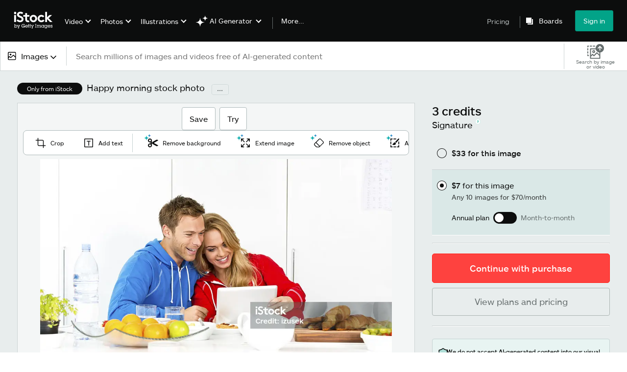

--- FILE ---
content_type: text/css; charset=utf-8
request_url: https://www.istockphoto.com/asset-detail/assets/css/app-root-components-asset-detail-istock-index.c930d8d312f2b5eddc46.css
body_size: 21919
content:
.EhcsEydBfiCa4OsDAKj6{align-items:center;background:rgba(0,0,0,.6);bottom:0;display:flex;justify-content:center;left:0;overflow-y:auto;position:fixed;right:0;top:0;z-index:1050}.Lc0ulMVkLc4iaftBRJU5{background-color:#fff;border-radius:5px;display:flex;flex-direction:column;margin:auto 1rem;padding:2rem 1rem 1rem;position:relative;width:calc(100% - 2rem);z-index:1060;-webkit-overflow-scrolling:touch}@media(min-width:768px){.Lc0ulMVkLc4iaftBRJU5{margin:auto;padding:3rem 2rem 1.5rem;width:500px}}@media(min-width:1024px){.Lc0ulMVkLc4iaftBRJU5{width:600px}}.JZYjQhbPnGw8OZrtOMRT{align-items:center;color:#080808;display:flex;font-size:1.5rem;min-height:1.5em;padding-bottom:1rem}.jDktlrDkxnoE6hhjLp7o{cursor:pointer;position:absolute;right:8px;top:-32px}@media(min-width:768px){.jDktlrDkxnoE6hhjLp7o{right:-26px;top:-26px}}@media(min-width:1024px){.jDktlrDkxnoE6hhjLp7o{height:12px;right:-18px;top:-18px;width:12px}}.yQrKB7bz86yhuKLWSDTM{display:flex;flex-direction:column;height:100%;margin-bottom:1rem;max-height:50vh;overflow-y:auto;position:relative}@media(min-width:768px){.yQrKB7bz86yhuKLWSDTM{margin-bottom:1.5rem;max-height:60vh}}.oRi9tePS9L97lpjRbkdM{display:flex;margin-top:auto;padding-bottom:1rem}@media(min-width:768px){.oRi9tePS9L97lpjRbkdM{padding-bottom:1.5rem}}.lb4nXpKejFb4VQYVKUbn{opacity:0;transition:all .3s ease}.SrgSRr1lP431D29UBaRS,.zc31FGuUYsL5ZgHl6jgu{opacity:1}.u9T81WRzAXDgjFFahO_A{opacity:1;transition:all .3s ease}.JfkhcwYU04zQ4NHeDeaR,.XuyehAxjiXDAY59e3V13{opacity:0}.fBzwAMI2Rtgx4xqzHzhx{margin-bottom:0;pointer-events:none;position:relative}.fBzwAMI2Rtgx4xqzHzhx:after{background:linear-gradient(180deg,hsla(0,0%,100%,0),#fff);bottom:1rem;content:"";display:flex;height:100px;left:0;position:absolute;right:0}.yBOl4Q1t81t51W6F9HbS{position:relative;z-index:1030}.mkLnXzh4dKBWiw0CRwCP{bottom:auto;height:auto;left:auto;max-width:none;position:fixed;right:auto;top:auto}@media screen and (min-width:768px){.mkLnXzh4dKBWiw0CRwCP{max-width:420px}}.b_SkvwxTFAnCe9eFFCtk,.e_Aq40GwLlNA9blQ1nH_ .EiAmsMpJxfRwcC8CPhUs{bottom:1rem;left:1rem;margin:auto;right:1rem}@media screen and (min-width:768px){.e_Aq40GwLlNA9blQ1nH_{bottom:1rem;left:1rem;right:1rem}.EiAmsMpJxfRwcC8CPhUs{bottom:2rem;left:auto;right:2rem}.b_SkvwxTFAnCe9eFFCtk{bottom:2rem;left:0;right:0}}.hCcT9DvsGelMOw1zAgEk{opacity:0}.KQ7d0FsgsSqc8UbOV31I,.jJXF2IOvbZpyjCgyQujh{transform:translate3d(25%,50%,0)}.JWa9cRpeIlX3d3PFW45W{transform:translate3d(0,50%,0)}.Y7TCDtH0VEtZa7UsQDJS,.pYYQ0OgAFWIOk6SBOa3a{opacity:1;transform:translateZ(0);transition:all .4s ease-out,margin-left 0s}.U58995MhQ_FLGfojl24g{opacity:1;transform:translateZ(0)}.nlxhmwu1ceMNNxm5ClnU,.q9LrmRoRQRtgug__Tqog{opacity:0;transition:all .4s ease-out}.IOHmPZvWUqk9a4IsRBQR,.fRuG3vs10ztS_5Yy0OeO,.kupvui6v9MzcwsstVKni,.lYsb1ucJUyVXralMzSve{transform:translate3d(25%,50%,0)}._oEYwrCaXfPM_YIj4yZ2,.jY9oyCeKEwv2QDlaXmuG{transform:translate3d(0,50%,0)}.lC8Ppijtaqxa4Dz4Lmwq{align-items:center;display:flex;justify-content:space-between;padding:8px 0}.lC8Ppijtaqxa4Dz4Lmwq:focus,.lC8Ppijtaqxa4Dz4Lmwq:hover{background-color:#f3f3f3;cursor:pointer;outline:none}.lC8Ppijtaqxa4Dz4Lmwq:focus .CzcquCphioIXEP7J3WSB,.lC8Ppijtaqxa4Dz4Lmwq:hover .CzcquCphioIXEP7J3WSB{opacity:1}.CzcquCphioIXEP7J3WSB{border-radius:5px;font-size:.75rem;margin-left:6px;margin-right:8px;opacity:0;padding:4px 12px;text-transform:uppercase;transition:all .15s ease}.mfTsudPC8VbCFt_ct2V8{background-color:#ebf1f5;color:#02a388}.dtASz_XVhW0XIDKCBU20{background-color:#666;color:#fff}.mErWdAKZuOP5XNFNVrN8{flex:1 1;font-size:14px;margin-left:16px;overflow:hidden;text-overflow:ellipsis;white-space:nowrap}.mgOwjWtW8dcaOaOTbq1C{-webkit-appearance:none;-moz-appearance:none;appearance:none;border:0;border-radius:5px;color:#fff;cursor:pointer;display:block;font-size:1rem;line-height:1.25;padding:1rem 1.5rem;text-align:center;transition:opacity .15s ease;width:100%}.mgOwjWtW8dcaOaOTbq1C.JL70x86hKuRKAYWFZ02a{opacity:.4;pointer-events:none}.MH0K9Gq8zrbDNyh4AjLf{background-color:#6f43d6}.MH0K9Gq8zrbDNyh4AjLf:active,.MH0K9Gq8zrbDNyh4AjLf:hover{color:#fff}.Jk0YKQzSeXElFfLJET2t{background-color:#02a388}.Jk0YKQzSeXElFfLJET2t:active,.Jk0YKQzSeXElFfLJET2t:hover{color:#fff}.xsGIua5ouhGKf12ytcUE{background:none;border:none;cursor:pointer;font-size:1rem!important}.vnlXeAYvDIZTnu1KnZgw{color:#02a388;font-weight:500}.kHks0YiW5wXLqBVKCDYA{color:#6f43d6}.g5ZrhzexXKgBmvB1fa94{position:relative;width:100%;z-index:0}.kajyW6s02wgrRGUjY7Rw{-webkit-appearance:none;border:1px solid #ccc!important;box-sizing:border-box;font-size:1rem;height:60px;line-height:1.25;outline:none;padding:0 16px!important;width:100%}.l5aPljoNXJ0PHiweSHoj:focus{border-color:#02a388!important}.clqNDi94_SsNSpJw5XZr:focus{border-color:#080808}.c2HnWfA_itZo7I_mguRw{padding-left:50px!important}.C9y98bxtwEshb37RGpvA{left:16px;position:absolute;top:50%;transform:translate3d(0,-50%,0);z-index:1}.WUaGl6RK7RqmVT5MWqHH{align-items:center;cursor:pointer;display:inline-flex;justify-content:center;position:relative}.oHRgbxnrblw0X5iurZBl{opacity:0;transform:translateY(10%)}.iQHTgT1UorNyiZWGUZ0M,.k19gRsEY4SXSwU8ZWaDa{opacity:1;transform:translateY(0);transition:all .3s}.qQdvj_T82qddogOiKbk8{opacity:1;transform:translateY(0)}.nJzqoTf8_AsVo8qhyTlU,.qKlif4yTyPfj5AkNiudN{opacity:0;transform:translateY(10%);transition:all .3s}.mpeK3Glo2SZ7p7UshcJI{border:1px solid #ccc;height:170px;margin:0;overflow-y:auto;padding:0;text-align:left;width:100%}.mpeK3Glo2SZ7p7UshcJI:hover{border-color:#000}.MR53JMQIEnjC_UvAMQhd{-webkit-backface-visibility:hidden;backface-visibility:hidden;border:1px solid #ccc;border-radius:5px;box-shadow:0 0 32px rgba(12,13,13,.25);cursor:pointer;padding-bottom:0;perspective:1000}@media(min-width:768px){.MR53JMQIEnjC_UvAMQhd{width:342px}}.CtJqqduLV5YfmWvoRvAE{background-color:#fff;height:auto;z-index:22}.l587i6T2jR9p4GVraBiQ{background-color:#dbe5e8;z-index:999999}.dlxVdivBdShtsUCSBTwC{height:auto;width:auto}.dlxVdivBdShtsUCSBTwC,.tdYMdSZpev3Jfsb8szHa{align-items:center;display:flex;justify-content:center}.tdYMdSZpev3Jfsb8szHa{background-color:#fff;height:133px;margin:12px;overflow:hidden;width:133px}.t2yUiNeppXMvJYMnemFM{height:auto!important;max-height:100%}.KakgXD6xjAqCSLjIk4Rl{border:1px solid #ccc}.jWYaIuKAIwhpTFwcO1oE{text-align:center}.cbNuNLy_NEZwfLZsqaWc{align-content:center;display:flex;flex-wrap:wrap;justify-content:center;line-height:1.4;margin:0;padding-right:15px;width:200px}.YDSGsFCiuTcz666IayPI{font-size:12px;margin:0;text-align:center;text-transform:uppercase;width:100%}.o_bmc1fbFFITzpoeyGEA{font-size:18px;font-weight:500;line-height:inherit;margin:0;overflow:hidden;text-overflow:ellipsis;white-space:nowrap;width:auto}.pmMblTB_VCHzLCtsThfQ{color:#6f43d6}.k2zy1BaVnYFuqBue4s_9{color:#02a388}.Hot_8WoWQuRQ5GV85V6A{background-color:#fff;border:1px solid;cursor:pointer;display:flex;flex-direction:column;padding:8px 16px;position:relative;text-align:left}.Hot_8WoWQuRQ5GV85V6A .T_nREOqB_G6rYR9RkAny{overflow:hidden;text-overflow:ellipsis;white-space:nowrap;width:160px}.qmKJ4G8OwFDKNkIOVqNr{border-color:#c5d2d2;font-weight:500}.qmKJ4G8OwFDKNkIOVqNr .vYuNncthxZ2OBkBSbLkG{color:#666e6e;font-size:10px;line-height:12px;text-transform:uppercase}.qmKJ4G8OwFDKNkIOVqNr .T_nREOqB_G6rYR9RkAny{color:#02937b;font-size:14px;line-height:22px}.v8XXoZP6ued9a3orFqZw{border-color:hsla(0,0%,40%,.4);border-radius:.25em;padding:10px}.v8XXoZP6ued9a3orFqZw .vYuNncthxZ2OBkBSbLkG{color:#080808;font-size:.75rem;margin-bottom:.25rem}.v8XXoZP6ued9a3orFqZw .T_nREOqB_G6rYR9RkAny{color:#6f43d6;font-size:.875rem}.Hot_8WoWQuRQ5GV85V6A .bynwTKDkbYRLf5Ep3e8e{border:8px solid transparent;border-top-color:inherit;display:flex;position:absolute;right:19px;top:100%}.Hot_8WoWQuRQ5GV85V6A .bynwTKDkbYRLf5Ep3e8e:after{border:7px solid transparent;border-top-color:#fff;content:"";display:flex;left:-7px;position:absolute;top:-8px}.hFb_PfskdSlkYg83eNVG{border-bottom:solid #000;border-right:solid #000;height:10px;position:absolute;top:50%;transform:translateY(-50%) rotate(45deg);width:10px}.yXWCEtdx92VjaJO2zPin{border-width:2px;height:8px;right:10px;width:8px}.MW3u_0XejmkJ5tLJfM0C{border-width:1px;height:10px;right:16px;width:10px}.Jp1W4fiK9Zwp5G4fqnAh,.OvGPY7JhrwmeqZUlnDjE{margin-bottom:1rem}.xfEv0hWXoabZuIb84r9b{justify-content:center}.HRDntMDe9x2jf0ZKqVxQ{align-items:center;overflow-y:auto}.E_JjlcWBcE4gCyMPe5HE{box-sizing:border-box}@media(min-width:768px){.E_JjlcWBcE4gCyMPe5HE{width:480px}}.VKarYyDBlmwtAWc2IZ43{display:flex;flex-direction:column;z-index:2}@media(min-width:768px){.VKarYyDBlmwtAWc2IZ43{flex-direction:row}}.DjJiYu2S4vRzISvUqfoQ{align-items:center;display:flex;flex-direction:column}.NUVyXrV43s8HbxBYVelK{margin-top:16px!important}.kcniRxrmKWENLB1OJ9CW{text-align:center}.g_WqjKFWBMb_8KLgn7Xw{align-items:center;border:1px solid #ccc;display:flex;justify-content:center;margin:0 auto 16px;overflow:hidden;width:100%}@media(min-width:768px){.g_WqjKFWBMb_8KLgn7Xw{height:136px;margin:0 16px 0 0;width:136px}}.g_WqjKFWBMb_8KLgn7Xw img{width:100%}.fC_GgO6OGuFH_UIS08bA{font-size:14px;line-height:1.4;padding:8px 16px}.DjJiYu2S4vRzISvUqfoQ{width:250px}.ef3JqxbDjRcG5l8w9GYU{justify-content:center}.KIC0e2Gin4icYSQ_XiLU{align-items:center;overflow-y:auto}.CL9p8v1aNHCcCN4oGjmU{box-sizing:border-box}@media(min-width:768px){.CL9p8v1aNHCcCN4oGjmU{width:480px}}.ZgQMXloPfbzF2vddiH3E{align-items:center;display:flex;flex-direction:column;margin:auto;text-align:center;width:300px}.pwU_JN987ImGmV36SFSz{border:1px solid #666e6e;border-radius:0;box-sizing:border-box;font-size:1rem;height:52px;line-height:1.15;margin-bottom:8px!important;padding:2px 8px;transition:border-width .1s linear;width:100%}.pwU_JN987ImGmV36SFSz:focus{border-width:2px;outline:none}.w3lDRe11llwxYpNjJxmP{background:rgba(8,8,8,.6);border:1px solid hsla(0,0%,40%,.4);border-radius:.3125em;color:#fff;height:38px;min-width:38px;padding:.75em;transition:all .3s ease}.w3lDRe11llwxYpNjJxmP:focus,.w3lDRe11llwxYpNjJxmP:hover{background:#fff;color:#000}.rlRO2Rs2aaYxg6rKsDr4{margin-left:8px}.sutsmXWc75C3NTMsKPs4 path{fill:currentColor}.W1Q5PkIlS8C27EnmBCwM{bottom:calc(100% + 8px);position:absolute;right:-1px}.uktIvJEbkwTLklzGpYLi{background:rgba(12,13,13,.65);border:none;border-radius:2px;color:#fff;font-size:14px!important;font-weight:400;height:38px;min-width:38px;padding:10px;position:relative}.uktIvJEbkwTLklzGpYLi:hover{background:#02a388}.N6lpTri74xwgWRghBKnF{margin-left:8px}.iRAc4b2r2H5B9GadtuvT path{fill:currentColor}.SkTIGX6fjvoJr_TpY6pt{bottom:calc(100% + 8px);position:absolute;right:0}.VDzX9MWo7Jy76Ia4dE9m{bottom:0;left:0;top:50%}@media screen and (max-width:800px){.VDzX9MWo7Jy76Ia4dE9m{font-size:.75rem}}.YPQCGu7gndaNSl8cuVn1{background-color:#0c0d0d;border-radius:28px;color:#fff;font-size:12px;padding:5px 20px}.YbpuH7CkPhIESGowo1Q9{background-color:#02a388;border:1px solid #02937a;border-radius:4px;box-shadow:inset 0 0 2px 0 hsla(0,0%,100%,.5);color:#fff;cursor:pointer;display:inline-block;font-size:rem(18);font-weight:500;margin:0 0 20px;padding:rem(15) 30px rem(15)rem(1);position:relative;text-align:center;text-decoration:none;transition:all .15s linear}.YbpuH7CkPhIESGowo1Q9:focus,.YbpuH7CkPhIESGowo1Q9:hover{background-color:#02937a;box-shadow:none;color:#fff}.YbpuH7CkPhIESGowo1Q9.L28c2gmJWs1yMH3AjxoW,.YbpuH7CkPhIESGowo1Q9[disabled]{background-color:#a8b2b1;border-color:#96a2a1;box-shadow:none;color:#fff;cursor:default;opacity:.7}@media screen and (max-width:640px){.YbpuH7CkPhIESGowo1Q9{margin:0 0 25px;width:100%}}.vOX1VynZqz1v4tIn9QrP{background-color:#fe423f;border:1px solid #fe231f;border-radius:4px;box-shadow:inset 0 0 2px 0 hsla(0,0%,100%,.5);color:#fff;cursor:pointer;display:inline-block;font-size:rem(18);font-weight:500;margin:0 0 20px;padding:rem(15) 30px rem(15)rem(1);position:relative;text-align:center;text-decoration:none;transition:all .15s linear}.vOX1VynZqz1v4tIn9QrP:focus,.vOX1VynZqz1v4tIn9QrP:hover{background-color:#fe231f;box-shadow:none;color:#fff}.vOX1VynZqz1v4tIn9QrP.L28c2gmJWs1yMH3AjxoW,.vOX1VynZqz1v4tIn9QrP[disabled]{background-color:#a8b2b1;border-color:#96a2a1;box-shadow:none;color:#fff;cursor:default;opacity:.7}@media screen and (max-width:640px){.vOX1VynZqz1v4tIn9QrP{margin:0 0 25px;width:100%}}.Lx_uvy_XElfmCvAcoXqH{background-color:#666e6e;border:1px solid #5c6363;border-radius:4px;box-shadow:inset 0 0 2px 0 hsla(0,0%,100%,.5);color:#fff;cursor:pointer;display:inline-block;font-size:rem(18);font-weight:500;margin:0 0 20px;padding:rem(15) 30px rem(15)rem(1);position:relative;text-align:center;text-decoration:none;transition:all .15s linear}.Lx_uvy_XElfmCvAcoXqH:focus,.Lx_uvy_XElfmCvAcoXqH:hover{background-color:#5c6363;box-shadow:none;color:#fff}.Lx_uvy_XElfmCvAcoXqH.L28c2gmJWs1yMH3AjxoW,.Lx_uvy_XElfmCvAcoXqH[disabled]{background-color:#a8b2b1;border-color:#96a2a1;box-shadow:none;color:#fff;cursor:default;opacity:.7}@media screen and (max-width:640px){.Lx_uvy_XElfmCvAcoXqH{margin:0 0 25px;width:100%}}.a1qsZfxxk9dn7XnsBf9s{background-color:#02a388;background-color:transparent;border:1px solid #a8b2b1;border-radius:4px;box-shadow:inset 0 0 2px 0 hsla(0,0%,100%,.5);color:#fff;color:#666e6e;cursor:pointer;display:inline-block;font-size:rem(18);font-weight:500;font-weight:100;margin:0 0 20px;padding:rem(15) 30px rem(15)rem(1);position:relative;text-align:center;text-decoration:none;transition:all .15s linear}.a1qsZfxxk9dn7XnsBf9s:focus,.a1qsZfxxk9dn7XnsBf9s:hover{background-color:#02937a;box-shadow:none;color:#fff}.a1qsZfxxk9dn7XnsBf9s.L28c2gmJWs1yMH3AjxoW,.a1qsZfxxk9dn7XnsBf9s[disabled]{background-color:#a8b2b1;border-color:#96a2a1;box-shadow:none;color:#fff;cursor:default;opacity:.7}@media screen and (max-width:640px){.a1qsZfxxk9dn7XnsBf9s{margin:0 0 25px;width:100%}}.a1qsZfxxk9dn7XnsBf9s.yUsrxEFHZNHNm3uvWpBX,.a1qsZfxxk9dn7XnsBf9s:focus,.a1qsZfxxk9dn7XnsBf9s:hover{background-color:#e8eded;color:#353838}.a1qsZfxxk9dn7XnsBf9s.lU5PifIvmm_45fy1R6pQ:hover{background-color:#f1f4f4;color:#666e6e}.a1qsZfxxk9dn7XnsBf9s.AiDvDkNtKkVLtzEffXGQ{border-color:#666e6e;color:#a8b2b1}.a1qsZfxxk9dn7XnsBf9s.AiDvDkNtKkVLtzEffXGQ.yUsrxEFHZNHNm3uvWpBX,.a1qsZfxxk9dn7XnsBf9s.AiDvDkNtKkVLtzEffXGQ:focus,.a1qsZfxxk9dn7XnsBf9s.AiDvDkNtKkVLtzEffXGQ:hover{background-color:#666e6e;color:#fff}@media screen and (max-width:640px){.a1qsZfxxk9dn7XnsBf9s{width:100%}}.Lx_uvy_XElfmCvAcoXqH.VQCb0XRI76gNzemtDV8o,.YbpuH7CkPhIESGowo1Q9.VQCb0XRI76gNzemtDV8o,.a1qsZfxxk9dn7XnsBf9s.VQCb0XRI76gNzemtDV8o,.vOX1VynZqz1v4tIn9QrP.VQCb0XRI76gNzemtDV8o{font-size:rem(14);line-height:32px;padding:3px 12px 4px}.Lx_uvy_XElfmCvAcoXqH.JeW7ScptXtUoRpPfKoqd,.YbpuH7CkPhIESGowo1Q9.JeW7ScptXtUoRpPfKoqd,.a1qsZfxxk9dn7XnsBf9s.JeW7ScptXtUoRpPfKoqd,.vOX1VynZqz1v4tIn9QrP.JeW7ScptXtUoRpPfKoqd{font-size:14px;margin-bottom:0;padding:1px 11px}.joIgTze8LoZhPLYehveb{flex-grow:1;width:100%}.C0CjYHgw6FgbnLLimpoR{background-color:#e8eded;border:1px solid #ced8d8;border-radius:15%;bottom:-7px;box-shadow:inset 0 0 2px 0 hsla(0,0%,100%,.5);color:#fff;color:#666e6e;cursor:pointer;display:inline-block;font-size:rem(18);font-size:16px;font-weight:500;height:22px;margin:0 0 0 14px;overflow:hidden;padding:0;position:relative;text-align:center;text-decoration:none;transition:all .15s linear;width:35px}.C0CjYHgw6FgbnLLimpoR:focus,.C0CjYHgw6FgbnLLimpoR:hover{background-color:#ced8d8;box-shadow:none;color:#fff}.C0CjYHgw6FgbnLLimpoR.L28c2gmJWs1yMH3AjxoW,.C0CjYHgw6FgbnLLimpoR[disabled]{background-color:#a8b2b1;border-color:#96a2a1;box-shadow:none;color:#fff;cursor:default;opacity:.7}@media screen and (max-width:640px){.C0CjYHgw6FgbnLLimpoR{margin:0 0 25px;width:100%}}.C0CjYHgw6FgbnLLimpoR span{align-items:center;display:flex;font-size:16px;font-weight:500;height:22px;justify-content:center;line-height:0;padding-bottom:9px;width:35px}.C0CjYHgw6FgbnLLimpoR:focus,.C0CjYHgw6FgbnLLimpoR:hover{background-color:#f4f6f6;color:#666e6e}@media(max-width:640px){.C0CjYHgw6FgbnLLimpoR{padding:0;width:35px}}.CWxe2yRqh65OeYT7izLo{margin-bottom:15px;margin-top:5px;padding:0 15px}.CWxe2yRqh65OeYT7izLo h2{font-size:15px}.Nff30sanPT4VmNvQRLrZ{padding:0}@media screen and (max-width:800px){.Nff30sanPT4VmNvQRLrZ{font-size:.75rem}}.mhlAtTwRPa6wrDeuT8TF{float:left;height:0;margin-right:9px;padding-top:3px}.mhlAtTwRPa6wrDeuT8TF>*{margin-top:0}#mcDi9dTX8v43_FDKC5Aq{max-height:100%;padding-bottom:20px;z-index:1}@media screen and (min-width:640px){#mcDi9dTX8v43_FDKC5Aq{z-index:0}}@media screen and (min-width:1024px){#mcDi9dTX8v43_FDKC5Aq{max-height:450px}}@media screen and (prefers-reduced-motion:reduce){#mcDi9dTX8v43_FDKC5Aq.RfLtUDCA_wjiljNM7EYt{transition:none}}#mcDi9dTX8v43_FDKC5Aq.RfLtUDCA_wjiljNM7EYt{max-height:0;opacity:0;padding:0;transition:opacity .2s linear,max-height .2s linear .2s,padding .2s linear .2s}#mcDi9dTX8v43_FDKC5Aq .o2s4_pcVjYSF3ZAifdJW{padding:2vh 8vw;z-index:2}@media screen and (min-width:640px){#mcDi9dTX8v43_FDKC5Aq .o2s4_pcVjYSF3ZAifdJW{z-index:0}}@media screen and (min-width:768px){#mcDi9dTX8v43_FDKC5Aq .o2s4_pcVjYSF3ZAifdJW{padding:0 100px 0 0}}#mcDi9dTX8v43_FDKC5Aq ol{list-style-type:decimal}#mcDi9dTX8v43_FDKC5Aq ol li{list-style-position:inside;margin-bottom:10px}#mcDi9dTX8v43_FDKC5Aq .fqMtL00yKFws_ofUxTRe{font-size:12px}.zwa9MBU6rVPHPpS_Fg8t{z-index:3}.hPYyM1yPOdFVBGY62IMZ{align-items:flex-end;display:flex;justify-content:center;padding:0 18px 30px}@media screen and (min-width:1025px){.hPYyM1yPOdFVBGY62IMZ{padding:30px 35px}}.hPYyM1yPOdFVBGY62IMZ .Dp5Wa0jWNa_AjJEso01Z{max-width:1680px}.hPYyM1yPOdFVBGY62IMZ .sLpiFUupbXyYmqcfv7zr{max-width:1290px}.hPYyM1yPOdFVBGY62IMZ .j87pnJr83w1QYQAgDNps{padding:0 0 1em;width:100%}.hPYyM1yPOdFVBGY62IMZ .j87pnJr83w1QYQAgDNps .CibAI2w6sPHFQwYU0vr6{display:inline-block;font-size:1.125rem;margin-bottom:.5em}.hPYyM1yPOdFVBGY62IMZ .j87pnJr83w1QYQAgDNps .H_yJm6MY32aIs5OKKP8L{background-color:transparent;display:flex;flex-wrap:wrap;margin:0;padding:0}.hPYyM1yPOdFVBGY62IMZ .j87pnJr83w1QYQAgDNps .H_yJm6MY32aIs5OKKP8L .YL6NAWO3Y2FUpbullA12{cursor:pointer;display:inline-block;margin:0;padding:0 5px 10px 0}@media only screen and (max-width:1024px)and (min-width:0){.hPYyM1yPOdFVBGY62IMZ .j87pnJr83w1QYQAgDNps .H_yJm6MY32aIs5OKKP8L .YL6NAWO3Y2FUpbullA12{padding-bottom:5px;padding-right:5px}}.hPYyM1yPOdFVBGY62IMZ .j87pnJr83w1QYQAgDNps .H_yJm6MY32aIs5OKKP8L .YL6NAWO3Y2FUpbullA12 .pAyfNrZR1Tr3C52VGKph{background-color:#f4f6f6;border:1px solid #d9e0e0;border-radius:4px;font-size:.875rem;font-weight:400;height:35px;line-height:35px;margin:0;padding:10px;white-space:nowrap}.hPYyM1yPOdFVBGY62IMZ .j87pnJr83w1QYQAgDNps .H_yJm6MY32aIs5OKKP8L .YL6NAWO3Y2FUpbullA12 .pAyfNrZR1Tr3C52VGKph:focus,.hPYyM1yPOdFVBGY62IMZ .j87pnJr83w1QYQAgDNps .H_yJm6MY32aIs5OKKP8L .YL6NAWO3Y2FUpbullA12 .pAyfNrZR1Tr3C52VGKph:hover{background-color:#fcfdfd;color:#666e6e;text-decoration:underline}.hPYyM1yPOdFVBGY62IMZ .j87pnJr83w1QYQAgDNps .H_yJm6MY32aIs5OKKP8L .YL6NAWO3Y2FUpbullA12 .pAyfNrZR1Tr3C52VGKph:link,.hPYyM1yPOdFVBGY62IMZ .j87pnJr83w1QYQAgDNps .H_yJm6MY32aIs5OKKP8L .YL6NAWO3Y2FUpbullA12 .pAyfNrZR1Tr3C52VGKph:visited{color:#666e6e}.SEwV6baDBkP5NEdlpYo8{align-items:flex-end;display:flex;justify-content:center;padding:30px 18px}@media screen and (min-width:1025px){.SEwV6baDBkP5NEdlpYo8{padding:30px 35px}}.SEwV6baDBkP5NEdlpYo8 .URSygCCDodymwIUEwuiV{max-width:1680px}.SEwV6baDBkP5NEdlpYo8 .Umg0Lf4lfEcMK0Cteisb{max-width:1290px}.SEwV6baDBkP5NEdlpYo8 .Hwp1ccDOtPv1XziTsRHK{padding:0 0 1em;width:100%}.SEwV6baDBkP5NEdlpYo8 .Hwp1ccDOtPv1XziTsRHK .PRpjX7GL4GF5ioMTstrZ{display:inline-block;font-size:1.125rem;margin-bottom:.5em}.SEwV6baDBkP5NEdlpYo8 .Hwp1ccDOtPv1XziTsRHK .IG4EEbXI1jO2yIfqHB9g{background-color:transparent;display:flex;flex-wrap:wrap;margin:0;padding:0}.SEwV6baDBkP5NEdlpYo8 .Hwp1ccDOtPv1XziTsRHK .IG4EEbXI1jO2yIfqHB9g .mxi_e5NLCq9Ngs0jfE1K{cursor:pointer;display:inline-block;margin:0;padding:0 5px 10px 0}@media only screen and (max-width:1024px)and (min-width:0){.SEwV6baDBkP5NEdlpYo8 .Hwp1ccDOtPv1XziTsRHK .IG4EEbXI1jO2yIfqHB9g .mxi_e5NLCq9Ngs0jfE1K{padding-bottom:5px;padding-right:5px}}.SEwV6baDBkP5NEdlpYo8 .Hwp1ccDOtPv1XziTsRHK .IG4EEbXI1jO2yIfqHB9g .mxi_e5NLCq9Ngs0jfE1K .V909C643B5cYLQBWvSng{background-color:#f4f6f6;border:1px solid #d9e0e0;border-radius:4px;font-size:.875rem;font-weight:400;height:35px;line-height:35px;margin:0;padding:10px;white-space:nowrap}.SEwV6baDBkP5NEdlpYo8 .Hwp1ccDOtPv1XziTsRHK .IG4EEbXI1jO2yIfqHB9g .mxi_e5NLCq9Ngs0jfE1K .V909C643B5cYLQBWvSng:focus,.SEwV6baDBkP5NEdlpYo8 .Hwp1ccDOtPv1XziTsRHK .IG4EEbXI1jO2yIfqHB9g .mxi_e5NLCq9Ngs0jfE1K .V909C643B5cYLQBWvSng:hover{background-color:#fcfdfd;color:#666e6e;text-decoration:underline}.SEwV6baDBkP5NEdlpYo8 .Hwp1ccDOtPv1XziTsRHK .IG4EEbXI1jO2yIfqHB9g .mxi_e5NLCq9Ngs0jfE1K .V909C643B5cYLQBWvSng:link,.SEwV6baDBkP5NEdlpYo8 .Hwp1ccDOtPv1XziTsRHK .IG4EEbXI1jO2yIfqHB9g .mxi_e5NLCq9Ngs0jfE1K .V909C643B5cYLQBWvSng:visited{color:#666e6e}.SEwV6baDBkP5NEdlpYo8 .Hwp1ccDOtPv1XziTsRHK .IG4EEbXI1jO2yIfqHB9g .mxi_e5NLCq9Ngs0jfE1K .V909C643B5cYLQBWvSng .HSFQTXT7e2w5ddI6IOYa{opacity:0}.fClZbmMInwxZC_TGeNLU{background-color:#f4f6f6;border:1px solid #d9e0e0;border-radius:4px;color:#666e6e;font-size:.875rem;font-weight:400;height:35px;margin:0;padding:10px;white-space:nowrap}.fClZbmMInwxZC_TGeNLU:focus,.fClZbmMInwxZC_TGeNLU:hover{background-color:#fcfdfd;color:#666e6e}.B4KEviCm42uMBSW_B_Kp{display:flex;flex-direction:row;font-size:15px;font-weight:500;justify-content:center;margin-bottom:2rem;padding:0 18px}@media screen and (min-width:1025px){.B4KEviCm42uMBSW_B_Kp{padding:0 35px}}.B4KEviCm42uMBSW_B_Kp .zwnMEALmVf6MyHMPuvW6{max-width:1680px}.B4KEviCm42uMBSW_B_Kp .cdzy2U0gNr1eIfvL4L9e{max-width:1290px}.B4KEviCm42uMBSW_B_Kp .gDuNdVs5rYnfIwiWKqc1{padding:0 0 1em;width:100%}.B4KEviCm42uMBSW_B_Kp .gDuNdVs5rYnfIwiWKqc1 .WUGQPZI1tyTSeIirGBFq{font-weight:400}.B4KEviCm42uMBSW_B_Kp .gDuNdVs5rYnfIwiWKqc1 .nlhwM1k0WZaY5IKObbnO{font-size:24px;margin:0;padding:50px 0;text-align:center}.B4KEviCm42uMBSW_B_Kp .gDuNdVs5rYnfIwiWKqc1 .g1J_jxXrcQobf0HBDQt_{margin:0 auto 15px;max-width:1146px}.B4KEviCm42uMBSW_B_Kp .gDuNdVs5rYnfIwiWKqc1 ._Ieg7TF6BO4JL9LdShJB{margin:30px auto}.B4KEviCm42uMBSW_B_Kp .gDuNdVs5rYnfIwiWKqc1 .XZw8pT0J518AFsuBIyBv{font-size:16px;text-align:center}.B4KEviCm42uMBSW_B_Kp .gDuNdVs5rYnfIwiWKqc1 .DRYYsGfExOHrmnVU0fIR .bzSq1fDKEbiYfyHiSD2O{font-size:21px;padding-top:25px}.B4KEviCm42uMBSW_B_Kp .gDuNdVs5rYnfIwiWKqc1 .DRYYsGfExOHrmnVU0fIR .JtBt0T2z0pMQTpDCebXw{font-size:14px;padding:15px 0}.W8CxRcr70f7xIKV23QeW{height:860px}@media screen and (min-width:641px){.W8CxRcr70f7xIKV23QeW{height:430px}}@media screen and (min-width:1025px){.W8CxRcr70f7xIKV23QeW{height:215px}}.IfNUoi1DyDWGmdbXRgZm{display:flex;flex-direction:column;width:100%}@media screen and (min-width:1025px){.DpVIrOO4Yqz_HBC5UNHf,.DpVIrOO4Yqz_HBC5UNHf .h4wlcZGn3O5A4rIqlAJe{max-width:1680px}.Zo7m5e3jFTjSKvpliRWl,.Zo7m5e3jFTjSKvpliRWl .h4wlcZGn3O5A4rIqlAJe{max-width:1290px}}.h4wlcZGn3O5A4rIqlAJe{align-items:center;display:flex;margin-top:1.25em;width:auto}@media screen and (min-width:1025px){.h4wlcZGn3O5A4rIqlAJe{padding-bottom:0}}.QB39eWdEpU6I7v27BW69{font-size:1.125rem;margin-right:36px}.h4wlcZGn3O5A4rIqlAJe a{cursor:pointer}.LBRT6U8EOhecjlyuNzfR{max-width:1680px}.yDCnH0Yl_6gkTtAe3uR6{max-width:1290px}.QJDupmf1Svyiue0yj8M7{display:flex;flex-wrap:wrap;margin:14px -12px 8px auto}@media screen and (min-width:1025px){.QJDupmf1Svyiue0yj8M7{padding-bottom:0}}.QJDupmf1Svyiue0yj8M7:after{--width:2;--height:1;--ratio:calc(var(--width)/var(--height));--row-height:11em;content:"";flex-basis:22em;flex-basis:calc(var(--ratio)*var(--row-height));flex-grow:1000000}.VGEZ52IewgyGk33BvSdm{display:flex;flex-wrap:wrap;margin-bottom:0;margin-top:14px}@media screen and (min-width:1025px){.VGEZ52IewgyGk33BvSdm{flex-wrap:nowrap;margin-bottom:0;padding-bottom:0}.VGEZ52IewgyGk33BvSdm:after{--width:2;--height:1;--row-height:11em;content:"";flex-grow:1000000}}.zP1nRL8t9978CbJEAduR{display:flex;justify-content:center}@media screen and (prefers-reduced-motion:reduce){.zP1nRL8t9978CbJEAduR a{transition:none}}.zP1nRL8t9978CbJEAduR a{border:1px solid #adb9ba;border-radius:5px;color:#666e6e;margin-bottom:25px;padding:16px 32px;transition:all .15s linear}.zP1nRL8t9978CbJEAduR a:focus,.zP1nRL8t9978CbJEAduR a:hover{background:#f5f8fa}.UdczENLjkNFX8Ev7qdDw{display:grid}.UdczENLjkNFX8Ev7qdDw>*{grid-area:1/1}.mQLvZpk9FuCZzWcbZkvA{padding:0 4px}.mBs757wYAfUEVAgcLcaf,.mQLvZpk9FuCZzWcbZkvA{align-self:center;background-color:rgba(12,13,13,.4);display:block;fill:#fff;height:17px;margin:.5em;outline:1px solid hsla(0,0%,100%,.16);position:absolute;top:0;width:23px}.mBs757wYAfUEVAgcLcaf{padding:0 2px}.TAF6TGMGdIu9t6KfcMgA{flex-grow:calc(var(--ratio)*100);margin-bottom:12px;margin-right:12px;--ratio:calc(var(--width)/var(--height));--row-height:11em;cursor:pointer;flex-basis:calc(var(--ratio)*11em);flex-basis:calc(var(--ratio)*var(--row-height));overflow:hidden;position:relative;z-index:0}@media screen and (min-width:641px){.TAF6TGMGdIu9t6KfcMgA{--row-height:14em}}@media screen and (min-width:1025px){.TAF6TGMGdIu9t6KfcMgA{--row-height:11em}}.TAF6TGMGdIu9t6KfcMgA img,.TAF6TGMGdIu9t6KfcMgA video{height:100%;-o-object-fit:cover;object-fit:cover;width:100%}.TAF6TGMGdIu9t6KfcMgA svg{position:absolute;z-index:1}.y7LzCwfJsYXElRljQl88{flex-grow:calc(var(--ratio)*100);margin-bottom:12px;margin-right:12px;--ratio:calc(var(--width)/var(--height));--row-height:11em;cursor:pointer;flex-basis:calc(var(--ratio)*11em);flex-basis:calc(var(--ratio)*var(--row-height));overflow:hidden;position:relative;z-index:0}@media screen and (min-width:641px){.y7LzCwfJsYXElRljQl88{--row-height:14em}}@media screen and (min-width:1025px){.y7LzCwfJsYXElRljQl88{--row-height:11em}}.y7LzCwfJsYXElRljQl88 img,.y7LzCwfJsYXElRljQl88 video{-o-object-fit:cover;object-fit:cover;width:100%}.y7LzCwfJsYXElRljQl88 .Co_sGNmvE57UDlHOgTwO,.y7LzCwfJsYXElRljQl88 .hdNs18rPV2I09sHh5RjX{z-index:0}.ZQ0w0RWgU8HpxdFyDeLo{background:#000;opacity:.5}.VwNj3iKCLU8jQbxff08E,.ZQ0w0RWgU8HpxdFyDeLo{height:100%;position:absolute;width:100%;z-index:1}.VwNj3iKCLU8jQbxff08E{align-items:center;color:#fff;display:flex;flex-direction:column;justify-content:center}.xYnOErcLxtGDi8YZZxGm{font-size:24px}.nLBut5yWNQ8XgZXYhCIO{font-size:14px}.SwDU7wCnU084fMdRqraS{height:5500px}@media screen and (min-width:641px){.SwDU7wCnU084fMdRqraS{height:3350px}}@media screen and (min-width:1025px){.SwDU7wCnU084fMdRqraS{height:2048px}}.WGRbE8WZo996SQOehFKw{align-items:center;background:#dce1e1;display:flex;flex-direction:column;padding-left:18px;padding-right:18px}@media screen and (min-width:1025px){.WGRbE8WZo996SQOehFKw{padding-left:35px;padding-right:35px;width:100%}}@media screen and (prefers-reduced-motion:reduce){.pLhUQBz2v2lu2WDOvh8b{transition:none}}.pLhUQBz2v2lu2WDOvh8b{align-items:flex-end;background-color:#0c0d0d80;height:100%;justify-content:center;left:0;min-width:300px;overflow:hidden;padding:10px;position:fixed;transition:all .25s ease-in;width:100%;z-index:5000}@media screen and (min-width:768px){.pLhUQBz2v2lu2WDOvh8b{align-items:center;display:flex;top:0}}@media screen and (max-width:650px){.pLhUQBz2v2lu2WDOvh8b{top:0}}.KgkDJMLDj3o7j2xpOGIO{align-items:center;background-color:#fff;border-radius:8px;display:flex;justify-content:space-around;padding:.5rem;text-align:center}@media screen and (min-width:768px){.KgkDJMLDj3o7j2xpOGIO{height:470px;width:760px}}@media screen and (max-width:650px){.KgkDJMLDj3o7j2xpOGIO{display:block;padding-top:20px}}@media screen and (prefers-reduced-motion:reduce){._RTktiKqeoEuInoS7UKP{transition:none}}._RTktiKqeoEuInoS7UKP{align-items:center;background:#fff;border:1px solid #adb9ba;border-radius:4px;color:#0c0d0d;font-size:16px!important;height:40px;margin-top:20px!important;min-width:230px;padding:0 15px;position:relative;transition:all .15s linear}._RTktiKqeoEuInoS7UKP:focus,._RTktiKqeoEuInoS7UKP:hover{box-shadow:inset 0 0 0 3px #e8eded}.TavLdfarnvyvdISz8552 h2{font-size:24px;margin-bottom:30px}.TavLdfarnvyvdISz8552 p{margin:0;padding:20px}.TavLdfarnvyvdISz8552 p span{padding-left:10px}@media screen and (max-width:650px){.TavLdfarnvyvdISz8552 p{padding:10px 20px}}@media screen and (prefers-reduced-motion:reduce){.hpUKDJ40f4o06IXYV2Ka{transition:none}}.hpUKDJ40f4o06IXYV2Ka{align-items:center;background-color:rgba(12,13,13,.8);display:flex;height:100%;justify-content:center;left:0;overflow:hidden;position:fixed;top:0;transition:all .25s ease-in;width:100%;z-index:5000}.HCW8EUe8ObABqcBffW7R{max-height:90vh;max-width:90vw}.QtmtmwyIPT4NslXyrAMT{cursor:pointer;fill:#fff;height:46px;position:fixed;right:8px;top:5px;width:46px;z-index:101}.LpZzFDltxy3wpZTjDQdK{left:0;position:absolute;top:64px;width:100%;z-index:1}.YC6_nnD9x6m_J27UJSsK{align-items:center;background-color:#ffd900;display:flex;font-size:12px;line-height:14px;padding:10px 15px 10px 10px;width:100%;z-index:1}.YC6_nnD9x6m_J27UJSsK>div{align-items:center;display:flex;flex-direction:row;flex-grow:1;justify-content:center;text-align:center}.YC6_nnD9x6m_J27UJSsK>div p{margin:0 0 0 10px}.YC6_nnD9x6m_J27UJSsK button{background-color:transparent;display:flex;height:22px;justify-content:flex-end;margin-bottom:-5px;width:22px}.YC6_nnD9x6m_J27UJSsK button svg{width:22px}.YC6_nnD9x6m_J27UJSsK span{height:1px;left:-10000px;overflow:hidden;position:absolute;top:auto;width:1px}.uZAdjRo3DqzKya_BLO20{width:100%}.mW4sgWHp2Q09DEO8UyrU{height:0;position:relative;width:100%}.Iq1G_a2IQfN_gIV8VKAw{height:100%;left:0;-o-object-fit:contain;object-fit:contain;position:absolute;width:100%}.PcrWc4pEs1qYQqdVZ1QB .C4Q8XBsi6_IR38Y42RPw{border-style:none;display:block;width:100%}.PcrWc4pEs1qYQqdVZ1QB .C4Q8XBsi6_IR38Y42RPw .jT1UCBdHFmCCPm2UUZoY{background-color:hsla(0,0%,100%,.7)}.PcrWc4pEs1qYQqdVZ1QB .C4Q8XBsi6_IR38Y42RPw .oyFi_YhaQsBFWEVHkeQX:focus,.PcrWc4pEs1qYQqdVZ1QB .C4Q8XBsi6_IR38Y42RPw .oyFi_YhaQsBFWEVHkeQX:hover{background-color:#fff}.h4UKA6BrQw5RK6E2L_Og{text-align:center;width:min(90%,700px)}.GIRa2WweKOQkOU5_uT6j{margin-bottom:16px;margin-top:48px}.KnA6YsYHGRPCaw1dMyc2{margin-bottom:44px}.JkQPLoUMczU8gs2nBWbT button{width:230px}.FhMboLp9MCkuggb6FyZw{align-items:center;background-color:rgba(0,0,0,.6)!important;border:none;border-radius:4px;color:#fff!important;cursor:pointer;font-size:14px;gap:8px;padding:8px 12px}.FhMboLp9MCkuggb6FyZw path{fill:#fff}.T0RmADPQvRWBxCPKxIHj{align-items:center;background-color:rgba(8,8,8,.6);border-radius:0 0 0 10px;display:inline-flex;font-size:14px;font-weight:100;gap:6px;height:28px;line-height:16.8px;padding:0 8px;position:absolute;right:0}.T0RmADPQvRWBxCPKxIHj svg{height:12px;width:12px}.T0RmADPQvRWBxCPKxIHj:focus,.T0RmADPQvRWBxCPKxIHj:hover{text-decoration:none}.T0RmADPQvRWBxCPKxIHj{border:1px solid #0c0d0d;color:#fff}.T0RmADPQvRWBxCPKxIHj:focus,.T0RmADPQvRWBxCPKxIHj:hover{background-color:#fff;border-color:#c5d2d2;color:#0c0d0d}.T0RmADPQvRWBxCPKxIHj:focus svg path,.T0RmADPQvRWBxCPKxIHj:hover svg path{fill:#0c0d0d}.D8D37rLG8lphHKyKDOWI{align-items:center;background-color:rgba(8,8,8,.6);border-radius:0 0 0 10px;display:inline-flex;font-size:14px;font-weight:100;gap:6px;height:28px;line-height:16.8px;padding:0 8px;position:absolute;right:0}.D8D37rLG8lphHKyKDOWI svg{height:12px;width:12px}.D8D37rLG8lphHKyKDOWI:focus,.D8D37rLG8lphHKyKDOWI:hover{text-decoration:none}.D8D37rLG8lphHKyKDOWI{border:1px solid #666e6e;color:#fff}.D8D37rLG8lphHKyKDOWI:focus,.D8D37rLG8lphHKyKDOWI:hover{background-color:#fff;border-color:#a6a6a6;color:#080808}.D8D37rLG8lphHKyKDOWI:focus svg path,.D8D37rLG8lphHKyKDOWI:hover svg path{fill:#080808}.GW_fH8OsNO9e2iKwimSQ{cursor:pointer;display:flex;flex:1 1;height:100%;justify-content:center}.GW_fH8OsNO9e2iKwimSQ picture{height:auto;width:auto}.GW_fH8OsNO9e2iKwimSQ:focus .Zh3_F5ZxXWDgRHJRZKEn,.GW_fH8OsNO9e2iKwimSQ:hover .Zh3_F5ZxXWDgRHJRZKEn{display:flex}picture{height:auto;margin:auto 0!important;max-width:100%}picture:focus~.Zh3_F5ZxXWDgRHJRZKEn,picture:hover~.Zh3_F5ZxXWDgRHJRZKEn{display:flex}.rSVpB9pALfJy_WiByqZz{display:inline-flex;position:relative}@media screen and (min-width:1025px){.rSVpB9pALfJy_WiByqZz{margin:auto 35px}}.Zh3_F5ZxXWDgRHJRZKEn{display:none;margin-top:16px;position:absolute;top:0}.Zh3_F5ZxXWDgRHJRZKEn:focus,.Zh3_F5ZxXWDgRHJRZKEn:hover{display:flex}.cgrLFm7Klit_XWhUtWJx{filter:blur(2px)}.zsJV5jRg_M2qx0YU87nB{max-height:668px;max-width:100%;-o-object-fit:scale-down;object-fit:scale-down}.zsJV5jRg_M2qx0YU87nB.W18D573ysHxlE5aCCLK2{height:auto;width:auto}.AtwoWh9uwnpnqCRLIl2C{display:flex;flex-direction:column}.BjBBp_veXXygoPstAACp,.MdkGHieOwXwpAl_wkEdA{background-color:#f4f6f6;border:1px solid #ccd3d3;padding:0 11px 11px;position:relative;text-align:center}@media screen and (min-width:768px){.BjBBp_veXXygoPstAACp,.MdkGHieOwXwpAl_wkEdA{min-height:400px}}.BjBBp_veXXygoPstAACp figure,.MdkGHieOwXwpAl_wkEdA figure{align-items:center;border:none;display:flex;flex:1 1 auto;justify-content:center;position:relative;width:100%}.BjBBp_veXXygoPstAACp figure:focus .towZ1Uop2A4TJn129vsW span,.BjBBp_veXXygoPstAACp figure:hover .towZ1Uop2A4TJn129vsW span,.MdkGHieOwXwpAl_wkEdA figure:focus .towZ1Uop2A4TJn129vsW span,.MdkGHieOwXwpAl_wkEdA figure:hover .towZ1Uop2A4TJn129vsW span{background-color:rgba(0,0,0,.5);opacity:1;visibility:visible}.BjBBp_veXXygoPstAACp picture img,.MdkGHieOwXwpAl_wkEdA picture img{cursor:pointer}.b61_AmoemgA5KuL23HbM{border-bottom-width:0;padding-bottom:0}.BjBBp_veXXygoPstAACp{background-color:#f4f6f6;display:flex;flex-direction:column;height:auto}@media screen and (prefers-reduced-motion:reduce){.BjBBp_veXXygoPstAACp .CXzROC38T_KUnO09azBf{transition:none}}.BjBBp_veXXygoPstAACp>figure{height:100%}.BjBBp_veXXygoPstAACp .CXzROC38T_KUnO09azBf{transition:all .2s ease}.BjBBp_veXXygoPstAACp video{margin:auto;vertical-align:bottom}.lXQR1EReBzpeV8Qv2tvk>figure{width:100%}.towZ1Uop2A4TJn129vsW{cursor:pointer;height:130px;position:absolute;width:130px}@media screen and (prefers-reduced-motion:reduce){.towZ1Uop2A4TJn129vsW span{transition:none}}.towZ1Uop2A4TJn129vsW span{border-radius:4px;bottom:0;cursor:pointer;display:block;height:65px;left:0;margin:auto;opacity:0;padding:0;position:absolute;right:0;top:0;transition:.2s ease-in;visibility:hidden;width:65px}.towZ1Uop2A4TJn129vsW span svg{fill:#fff}.nIXRgp2c2OZ4nDE4Yw4_{position:relative;z-index:1}.CYL0CIhyISR3W381YLD0{gap:8px;max-width:100%;padding:8px 0}.drGxNhteSEQ_qG8Yl4dQ{display:none}@media screen and (min-width:50em){.drGxNhteSEQ_qG8Yl4dQ{background-color:#0c0d0d;display:block;height:100%;left:0;opacity:.7;position:absolute;width:100%;z-index:10}}.NaahC1ziy3Nr2uQSMa7R{height:100%;overflow:hidden;position:relative;width:100%}.iLlvQkGa8fJodiPchkcX{height:100%;left:0;position:absolute;top:0;width:100%}@media screen and (prefers-reduced-motion:reduce){.B5RnCRTXPt7zt0bJMZYs{transition:none}}.B5RnCRTXPt7zt0bJMZYs{filter:blur(5px);transition:opacity .4s ease 0ms}.DpWcC0itdlVpzi2skTeg{opacity:1}.wJcIVyXNfjoXg01Tt3Hl{opacity:0}@media screen and (min-width:50em){.xIhrlhuzF6XVNww1ypwP{position:relative;z-index:11}}.vWi6lYf6Ph93XU5LIPYD{display:none}@media screen and (min-width:50em){.vWi6lYf6Ph93XU5LIPYD{background-color:#fff;border:1px solid #ccd3d3;border-radius:3px;display:flex;flex-direction:column;gap:5px;height:310px;left:-5px;padding:15px;position:absolute;text-align:left;top:52px;width:240px}}._faISHQMNzE8gUrJK9dT{font-size:12px;line-height:18px}.mAl2VgAEyTTTfipyK16Y{font-size:10px;line-height:16px}.MWCldc4wJKm_Ev1yDds1{cursor:pointer;fill:#666e6e;position:absolute;right:2px;top:2px;width:20px}.zBiE5Lizbp9XpcxxMFQi{align-items:center;display:flex;height:-moz-fit-content;height:fit-content;justify-content:space-between}@media screen and (min-width:1025px){.zBiE5Lizbp9XpcxxMFQi{margin:auto 0}}.zBiE5Lizbp9XpcxxMFQi:has(.Js2Ui1KTlSO0iR2PZlSg:empty){margin:0 auto}.zBiE5Lizbp9XpcxxMFQi:has(.Js2Ui1KTlSO0iR2PZlSg:empty) .mwnBRfq32Q05LAxtcsvW button:last-child{margin-right:0}.mwnBRfq32Q05LAxtcsvW{display:flex;margin:auto;max-width:100%}.mwnBRfq32Q05LAxtcsvW button{margin-right:8px}.Js2Ui1KTlSO0iR2PZlSg{align-items:center;display:flex}.Js2Ui1KTlSO0iR2PZlSg a,.Js2Ui1KTlSO0iR2PZlSg button{margin-left:8px}@media screen and (prefers-reduced-motion:reduce){.eNS2OYCJo7EZMOxelWLB{transition:none}}.eNS2OYCJo7EZMOxelWLB{align-items:center;background:#fff!important;border:1px solid #adb9ba;border-radius:4px;color:#0c0d0d;display:flex;font-size:0!important;height:47px;justify-content:center;min-width:20px;padding:0 15px;position:relative;transition:all .15s linear}@media screen and (min-width:50em){.DLQ0ly9spOQZVMzNSeHP{border:2px solid #02a388}}@media screen and (min-width:640px){.eNS2OYCJo7EZMOxelWLB{font-size:16px!important;min-width:130px}}@media screen and (min-width:1024px){.eNS2OYCJo7EZMOxelWLB{min-width:30px}}@media screen and (min-width:1440px){.eNS2OYCJo7EZMOxelWLB{min-width:130px}}.eNS2OYCJo7EZMOxelWLB svg{margin-right:0;min-width:20px}@media screen and (min-width:640px){.eNS2OYCJo7EZMOxelWLB svg{margin-right:11px}}@media screen and (min-width:1024px){.eNS2OYCJo7EZMOxelWLB svg{display:none}}@media screen and (min-width:1440px){.eNS2OYCJo7EZMOxelWLB svg{display:block}}.eNS2OYCJo7EZMOxelWLB span svg{margin-right:inherit}@media screen and (prefers-reduced-motion:reduce){.eNS2OYCJo7EZMOxelWLB .tNxEtkn8PirS47PEpRDc{transition:none}}.eNS2OYCJo7EZMOxelWLB .tNxEtkn8PirS47PEpRDc{opacity:0;padding-bottom:40px;position:absolute;right:0;top:-60px;transform:translateY(10%);transition:all .3s;visibility:hidden}.eNS2OYCJo7EZMOxelWLB:focus .tNxEtkn8PirS47PEpRDc,.eNS2OYCJo7EZMOxelWLB:focus .tNxEtkn8PirS47PEpRDc:focus,.eNS2OYCJo7EZMOxelWLB:hover .tNxEtkn8PirS47PEpRDc,.eNS2OYCJo7EZMOxelWLB:hover .tNxEtkn8PirS47PEpRDc:hover{opacity:1;transform:translateY(0);visibility:visible}.eNS2OYCJo7EZMOxelWLB .JJu2jdWQFCt6_f217Ab0,.eNS2OYCJo7EZMOxelWLB .X3xogrhujwH85QECue28{align-items:center;display:flex;justify-content:center}.eNS2OYCJo7EZMOxelWLB .JJu2jdWQFCt6_f217Ab0{display:none}.eNS2OYCJo7EZMOxelWLB:focus,.eNS2OYCJo7EZMOxelWLB:hover{box-shadow:inset 0 0 0 3px #e8eded}.eNS2OYCJo7EZMOxelWLB:focus .X3xogrhujwH85QECue28,.eNS2OYCJo7EZMOxelWLB:hover .X3xogrhujwH85QECue28{display:none}.eNS2OYCJo7EZMOxelWLB:focus .JJu2jdWQFCt6_f217Ab0,.eNS2OYCJo7EZMOxelWLB:hover .JJu2jdWQFCt6_f217Ab0{display:flex}.n7B8b3egBK4l5c9ZCHbt{align-items:start;display:flex;flex-direction:column;padding:3rem 2rem 1.5rem}._PGQGH9sqjPpnrAsL7bg,.vrBaAWeX4oIPR80EIdmQ{justify-content:center}.vrBaAWeX4oIPR80EIdmQ{display:flex;flex-flow:row wrap;flex-direction:row-reverse;width:100%}.vrBaAWeX4oIPR80EIdmQ button{font-size:1.125rem;margin-bottom:0!important;margin-right:12px;width:175px}@media screen and (max-width:640px){.vrBaAWeX4oIPR80EIdmQ button{margin:10px}}._2i7eNmwGt1BFpKl1CT67,.bVoZKOGPz95UsEv06gLq{margin-bottom:1em;margin-top:1em}.cPdU3G8herajVSGOxRIF{border:1px solid #adb9ba}.iOqeYjsbczC9OjHrgUNv{align-items:center;display:flex;gap:4px}.o30QxsQQ7QbektZxU64Q{width:auto}.Ss7PujCzVZMXnjr4PQFt,.r0BSs58td5DE2hYSAFbu{background-color:#fff}.Ss7PujCzVZMXnjr4PQFt:focus,.Ss7PujCzVZMXnjr4PQFt:hover,.r0BSs58td5DE2hYSAFbu:focus,.r0BSs58td5DE2hYSAFbu:hover{background:#adb9ba}.r0BSs58td5DE2hYSAFbu{border-right:1px solid #adb9ba}.Ss7PujCzVZMXnjr4PQFt{border-left:1px solid #adb9ba}.c5WrfdS4kGS0pdie7SfL{align-items:center;border-radius:5px;display:flex;font-size:.75rem;font-weight:400;height:45px;justify-content:center;line-height:1.2em;padding:0 15px;text-align:center}.c5WrfdS4kGS0pdie7SfL svg{flex-shrink:0}.c5WrfdS4kGS0pdie7SfL,.c5WrfdS4kGS0pdie7SfL:focus:not([disabled]),.c5WrfdS4kGS0pdie7SfL:hover:not([disabled]){background-color:transparent;border:none;color:#0c0d0d}.c5WrfdS4kGS0pdie7SfL:hover:not([disabled]){background-color:#f5f8fa}.c5WrfdS4kGS0pdie7SfL.FbmaqpTZsU3LV6WcdDyg:not([disabled]),.c5WrfdS4kGS0pdie7SfL:active:not([disabled]){background-color:#0c0d0d;border:none;color:#fff}.c5WrfdS4kGS0pdie7SfL.FbmaqpTZsU3LV6WcdDyg:not([disabled]) .cImpxHZqpzxtJ3da3Jmg,.c5WrfdS4kGS0pdie7SfL:active:not([disabled]) .cImpxHZqpzxtJ3da3Jmg{fill:currentcolor}.RgLKlaao0yFPxxe2pnSf{background-color:#fff;border:1px solid #c5d2d2;border-radius:4px;box-shadow:0 2px 4px 0 rgba(0,0,0,.24);display:flex;flex-direction:column;height:auto;left:auto;padding:0;position:absolute;right:0;top:calc(100% + 10px);width:-moz-fit-content;width:fit-content;z-index:1040}.AYxSehwhMxLiWj4GcQxI{background-color:#fff;border:solid #c5d2d2;border-width:0 0 1px 1px;box-shadow:0 10px 10px -5px rgba(0,0,0,.24);height:8px;position:absolute;right:16px;rotate:135deg;top:-5px;transform:skew(-16deg,-16deg);width:8px}.YF4we6ZiLOnGBOCHjY0i{position:absolute;right:8px;top:8px}.YF4we6ZiLOnGBOCHjY0i,.YF4we6ZiLOnGBOCHjY0i svg{height:24px;width:24px}.Ts7phxpybsGGNCW9V2aR{width:100%}.HfIUdFVAR3fkTuD4RYxc{left:0;left:var(--tooltip-left,0);padding-top:20px;position:absolute;top:0;top:var(--tooltip-top,0)}div.ASlr5ajjka3L1DJySznc{background-color:#fff;display:none;margin-top:-20px;right:auto}@media(min-width:768px){div.ASlr5ajjka3L1DJySznc{display:flex}}div.AYxSehwhMxLiWj4GcQxI{background-color:#fff;margin-right:-4px;margin-right:calc(-4px - var(--tooltip-arrow-left-offset, 0px));right:50%}div.qMSm1pVwM5a7CkIwJNFN{background-color:#ffd900}.Yu2qWvKHB_HiNHJaTV8U{height:10px;position:absolute;top:-10px;width:100%}.A0fjJIIev9YW4EztrOsR{background-color:#fff;border:1px solid #c5d2d2;border-radius:4px;box-shadow:0 2px 4px 0 rgba(0,0,0,.24);display:flex;flex-direction:column;height:auto;left:auto;padding:0;position:absolute;right:0;top:calc(100% + 10px);width:-moz-fit-content;width:fit-content;z-index:1040}.e8vNjuPaj_JdcDS1nmmg{background-color:#fff;border:solid #c5d2d2;border-width:0 0 1px 1px;box-shadow:0 10px 10px -5px rgba(0,0,0,.24);height:8px;position:absolute;right:16px;rotate:135deg;top:-5px;transform:skew(-16deg,-16deg);width:8px}.Xp298Tu4WLsYeyI7RY1K{position:absolute;right:8px;top:8px}.Xp298Tu4WLsYeyI7RY1K,.Xp298Tu4WLsYeyI7RY1K svg{height:24px;width:24px}.BZiJGvlihLuInNmOrCIN{width:100%}.pm6CufNJ9qI6JvCNtKOT{background-color:#fff;border:1px solid #ccc;border-radius:4px;bottom:54px;box-shadow:0 2px 4px 0 rgba(0,0,0,.24);display:flex;flex-direction:column;height:auto;left:calc(-214px + 50%);padding:0;position:absolute;top:auto;width:428px;z-index:999}.fIQGYQBf3mjbXRrqxi6X{background-color:#fff;border:solid #ccc;border-width:0 0 1px 1px;bottom:-5px;box-shadow:0 10px 10px -5px rgba(0,0,0,.24);height:8px;position:absolute;right:50%;rotate:-45deg;transform:skew(-16deg,-16deg);width:8px}.DvG6qGprmkJH7yB84f9D{align-self:flex-end;margin:8px 8px 0 0}.DvG6qGprmkJH7yB84f9D,.DvG6qGprmkJH7yB84f9D svg{height:24px;width:24px}.dgG46WZIb_Cssi_z7XPe{padding:0 32px 32px;width:100%}.VLkNBLseZNfeyBuBO_AA{background-color:#fff;border:1px solid #c5d2d2;border-radius:4px;box-shadow:0 2px 4px 0 rgba(0,0,0,.24);display:flex;flex-direction:column;height:auto;left:auto;padding:0;position:absolute;right:0;top:calc(100% + 10px);width:-moz-fit-content;width:fit-content;z-index:1040}.lIC_RbKrvP4dU4Jqzj2g{background-color:#fff;border:solid #c5d2d2;border-width:0 0 1px 1px;box-shadow:0 10px 10px -5px rgba(0,0,0,.24);height:8px;position:absolute;right:16px;rotate:135deg;top:-5px;transform:skew(-16deg,-16deg);width:8px}.NW7OUkPUPUy88TKBHsmI{position:absolute;right:8px;top:8px}.NW7OUkPUPUy88TKBHsmI,.NW7OUkPUPUy88TKBHsmI svg{height:24px;width:24px}.wIqzd6ROYdiW2M4KHodv{width:100%}.N6cOVS6Xqij1R4k25D2r,.wIqzd6ROYdiW2M4KHodv{align-items:center;display:flex;flex-direction:column;justify-content:center}.N6cOVS6Xqij1R4k25D2r{background-color:#fff;border-bottom-left-radius:4px;border-bottom-right-radius:4px;padding:15px 32px 10px;width:100%}.JoWlOUjytp5IexLQqCCw{background:linear-gradient(90deg,#1761ba .02%,#259cb6 121.4%)}.JoWlOUjytp5IexLQqCCw .N6cOVS6Xqij1R4k25D2r{padding-top:25px}.VFyHJKnwL6y3Udaf4nZC{border-radius:8px;display:flex;height:200px;justify-content:center;overflow:hidden}.Ehw7hRi28eKR9ei3zNjx,.iS9RYZqYmyIXyJDd8yII,.nDcXHbF4lGZJmfvYOBLU{line-height:1.5}.iS9RYZqYmyIXyJDd8yII{font-family:iStock Maquette,helvetica,arial,sans-serif;font-size:18px;font-weight:400;font-weight:500;line-height:1.2;line-height:1.4;margin:24px 0 5px}.nDcXHbF4lGZJmfvYOBLU{margin-bottom:22px}.iS9RYZqYmyIXyJDd8yII,.nDcXHbF4lGZJmfvYOBLU{padding:0 32px}.FjtiwjBBbyfjNCEUeFXB{font-family:iStock Maquette,helvetica,arial,sans-serif;font-size:18px;font-weight:400;line-height:1.2;line-height:1.5;margin:8px 0 16px}.QsTyChWptSn_8TiSuwP_{align-items:center;display:flex;font-size:.875rem;font-weight:500;gap:6px;margin-bottom:15px}.QsTyChWptSn_8TiSuwP_ svg{height:11px;margin-top:1px}.d2ofLy0DtByySCXksKOA{font-size:.8125rem;line-height:1.5;margin-bottom:15px}.SVHcNJwkc3aLJw1YIHwx{width:428px}.PjTNVBldqhURNLYnBokQ{margin-top:40px}.aaNrqOgcu0JZOYce_8_J,.aaNrqOgcu0JZOYce_8_J:focus,.aaNrqOgcu0JZOYce_8_J:hover{color:#fff}.aaNrqOgcu0JZOYce_8_J:focus-visible{text-decoration:underline}.aaNrqOgcu0JZOYce_8_J svg{fill:#fff}.h9toLB6294Xgt8H7fjhl{font-weight:500;height:auto;margin-bottom:12px;padding-bottom:8px;padding-top:8px}.XA7WdBlOQRA4gASRCe2z{margin:8px 0 16px}.v_VLKadlUMjeVlu0G3hb{align-items:center;display:flex;font-size:.875rem;font-weight:500;gap:6px;margin-bottom:15px}.v_VLKadlUMjeVlu0G3hb svg{height:11px;margin-top:1px}.pY9ed5rhxH0iSLLwkdjC{color:#ffd900;font-weight:500}.YrWMCKzShihEQaNcbdrr{font-size:.875rem;margin-bottom:17px;text-align:center}.HCdJe4jLTaYhvU4IKHQo{color:#fff}.ZZsCMbI00a75OrgrSS2u{gap:15px;padding:10px 40px 10px 15px}@media(min-width:768px){.ZZsCMbI00a75OrgrSS2u{padding-right:50px;width:428px}}@media(min-width:1440px){.ZZsCMbI00a75OrgrSS2u{padding-right:40px;width:550px}}.h9Lg9HcMDEdl2Bk1ArQh{font-size:14px;text-align:left}.IFRPURNaXvPBjlWmVIYZ{background:linear-gradient(125deg,#3e4ae9,#1aa1ba 63%,#0fc5a6);border-radius:24px;color:#fff;padding:5px 18px}.z_ShSji7kG2fIVe8prZ5{fill:#1aa1ba;height:14px;margin-right:4px;margin-top:0;min-height:14px;min-width:14px;width:14px}.Sji8Un7nEnsZ5dGmUK0g{background:#c5d2d2;flex-grow:0;flex-shrink:0}.qE87YNCm9ZJTfXVYtfmT{border:2px solid transparent;border-radius:8px}.c8E8I0FKDFNs00q4kUcY{background:linear-gradient(#fff,#fff) padding-box,linear-gradient(97.97deg,#0fc5a6 5.94%,#1aa1ba 60.4%,#3e4ae9 99.02%) border-box}.apgNWSnlSiK5NR7ITW1_{display:none;position:relative}@media(min-width:768px){.apgNWSnlSiK5NR7ITW1_{display:grid}}.uf09B1ZXnHtnv0csT3oI{align-self:start;background:#fff;border-radius:8px;display:flex;grid-area:toolbox}.uf09B1ZXnHtnv0csT3oI button{margin-right:0}.mmn5bEqqmiC4Aitl4CFI{height:38px;margin:auto 4px;width:1px}.QhyS8yF_Vj4uyovBRiTx{display:none}.WqIE5OxJjwe9F3dg2YQ7{margin-left:5px}.tuxZg5Q8OYT93p2E7gvL{font-weight:500}.ZAq0Z6gHp29dcphtsfBR{background:#e8f4f2;border:1px solid #aeddd6;border-radius:2px;box-sizing:border-box}.ZAq0Z6gHp29dcphtsfBR .jlCOQzrSOFY420QyDVbO{display:flex;margin:4px 0}.ZAq0Z6gHp29dcphtsfBR .jlCOQzrSOFY420QyDVbO .xGC_mwJ_Hw65XUDfY2dg{margin:0 8px 0 0}.ZAq0Z6gHp29dcphtsfBR .jlCOQzrSOFY420QyDVbO .KT3sdsHBXS6M5k33BmfF{background-position:50%;font-size:.8rem;height:20px;margin:3px 8px 0 0;width:40px}.xHmZK7CBK4gOUvjK0ml2{background-image:url("data:image/svg+xml;charset=US-ASCII,%3Csvg%20xmlns%3D%22http%3A%2F%2Fwww.w3.org%2F2000%2Fsvg%22%20width%3D%2248%22%20height%3D%2248%22%20viewBox%3D%220%200%2048%2048%22%3E%3Cpath%20fill%3D%22%23676F6F%22%20d%3D%22M24.163%2036.1c-6.6%200-12-5.4-12-12s5.4-12%2012-12%2012%205.4%2012%2012-5.4%2012-12%2012zm0-23.1c-6.1%200-11.1%205-11.1%2011.1s5%2011.1%2011.1%2011.1%2011.1-5%2011.1-11.1-5-11.1-11.1-11.1z%22%20opacity%3D%22.6%22%2F%3E%3Cpath%20opacity%3D%22.4%22%20fill%3D%22%23676F6F%22%20enable-background%3D%22new%22%20d%3D%22M24.163%2013c-6.1%200-11.1%205-11.1%2011.1s5%2011.1%2011.1%2011.1%2011.1-5%2011.1-11.1-5-11.1-11.1-11.1z%22%2F%3E%3Cpath%20fill%3D%22%23fff%22%20d%3D%22M28.78%2027.825l-3.653-3.72%203.72-3.654c.2-.19.202-.5.006-.7l-.253-.256c-.19-.194-.513-.2-.71-.006l-3.717%203.654-3.605-3.717c-.19-.196-.515-.2-.71-.008l-.307.302c-.2.196-.2.51%200%20.71l3.65%203.715-3.72%203.6c-.2.197-.2.508-.002.71l.252.256c.19.193.515.196.71.005l3.72-3.65%203.653%203.72c.096.097.22.15.354.15.132%200%20.26-.05.356-.146l.254-.253c.2-.196.202-.51.005-.71z%22%2F%3E%3C%2Fsvg%3E");background-position:50% 50%;background-repeat:no-repeat;background-size:48px;cursor:pointer;flex-grow:0;height:24px;margin-bottom:25px;width:24px}.xHmZK7CBK4gOUvjK0ml2:focus,.xHmZK7CBK4gOUvjK0ml2:hover{background-image:url("data:image/svg+xml;charset=US-ASCII,%3Csvg%20xmlns%3D%22http%3A%2F%2Fwww.w3.org%2F2000%2Fsvg%22%20width%3D%2248%22%20height%3D%2248%22%20viewBox%3D%220%200%2048%2048%22%3E%3Cpath%20fill%3D%22%23676F6F%22%20d%3D%22M23.992%2035.97c-6.6%200-12-5.4-12-12s5.4-12%2012-12%2012%205.4%2012%2012-5.4%2012-12%2012zm0-23.1c-6.1%200-11.1%205-11.1%2011.1s5%2011.1%2011.1%2011.1%2011.1-5%2011.1-11.1-5-11.1-11.1-11.1z%22%20opacity%3D%22.8%22%2F%3E%3Cpath%20opacity%3D%22.6%22%20fill%3D%22%23676F6F%22%20enable-background%3D%22new%22%20d%3D%22M23.992%2012.87c-6.1%200-11.1%205-11.1%2011.1s5%2011.1%2011.1%2011.1%2011.1-5%2011.1-11.1-5-11.1-11.1-11.1z%22%2F%3E%3Cpath%20fill%3D%22%23fff%22%20d%3D%22M28.61%2027.696l-3.654-3.72%203.72-3.654c.2-.196.202-.508.005-.71l-.25-.255c-.19-.194-.51-.198-.71-.007L24%2023.004l-3.605-3.718c-.19-.194-.516-.197-.71-.006l-.308.302c-.2.198-.203.51-.007.71l3.654%203.718-3.718%203.604c-.2.197-.204.508-.007.71l.25.256c.19.194.51.197.71.006l3.72-3.654%203.65%203.72c.093.096.22.15.35.15s.26-.05.357-.145l.257-.252c.2-.198.203-.51.006-.71z%22%2F%3E%3C%2Fsvg%3E");background-position:50% 50%;background-repeat:no-repeat;background-size:48px}.jdjt42OCQrigeFDv1GM9{color:#0c0d0d;font-weight:500}.xuIW_TZOprUpJGmaWl1Q{border:1px solid #ccd3d3;border-radius:5px;color:#0c0d0d;font-size:14px;line-height:20px;margin-bottom:15px;margin-top:15px;max-width:390px;padding:10px 14px}.xuIW_TZOprUpJGmaWl1Q .DF_vfjhbn67jHN_HF7JA{float:right;margin-right:-15px;margin-top:-60px}.xuIW_TZOprUpJGmaWl1Q .BseGKrB8qj66R0iyse22 div{margin-bottom:8px}.xuIW_TZOprUpJGmaWl1Q .BseGKrB8qj66R0iyse22 div .WmGS54zYQMXyDTI5Fwd0{background-position:50%;float:left;font-size:.8rem;height:20px;margin:0 8px 0 0;width:20px}.qbB0u60_q7cVwo8DPZRd{background-color:red;border-radius:12px;color:#fff;font-size:10px;font-weight:500;padding:2px 8px}.XKEXnm01Xqj8HkmHlsGc{border-radius:5px;color:#353838;font-size:14px;line-height:20px;margin-top:15px;max-width:390px;padding:14px 0}.enhOxNXTcEI0VckZK2bu{float:right;margin-right:-15px;margin-top:-60px}.dIG72jq7wCAVG4P_NGXW{margin-left:8px}.kCRUMKa9YcIxRT5gEjSj{float:left;width:9%}.N1i6WTa43jKZcEidJS0M{margin-top:8px}.MU7_LseyqaaGqpWbDFu3{margin:0 8px 0 0;padding-bottom:24px}.T6vIHrg6tYdS2hZxJOt2{color:#666e6e;font-size:16px;text-decoration:line-through}.LZBqLmXWtOaAywJyoGjT{font-size:16px;font-weight:700;margin-left:3px}.nSL6oVGy4NUA6QaSf2i6{font-size:14px}.n_NZePReP9XhgRXZVsJt{font-size:16px;font-weight:500}.y996BeYSIOj6EEv06lz4{line-height:22px}.n0irDk6PD8bTanvbNr1Y{border-bottom:1px solid #ccd3d3;border-top:1px solid #ccd3d3;margin-bottom:24px}.tz3FgCJwIbUhxyOn00IG{background:#e8f4f2;border:none;border-radius:2px;box-sizing:border-box;margin:0;padding:16px}.CMedeeP_YyVAuvj5Godk{background-color:#fe423f;border:1px solid #e12522;border-radius:50px;color:#fff;display:inline-block;font-size:.75em;line-height:1.5;padding:0 5px;text-overflow:ellipsis;white-space:nowrap}.C9x1ktc2t2yLr7_HBAfi{margin:0 0 15px}.nH0tVyq4wf0sTn6S8Geu{color:#353838;gap:4px;margin-top:16px}.AFYv44__ZZvoN9n1IVs6{text-align:center}.AFYv44__ZZvoN9n1IVs6 label{font-family:iStock Maquette,helvetica,arial,sans-serif;font-size:14px;font-weight:400;line-height:1.2;padding:0;width:auto}.xVJO_b4I2Jf42AsKt7VA svg{color:#fff;height:22px;width:22px}.KjRsrDysONnONnufF0GL{font-weight:500}.maSxVK_4p5iHQogd5Md5{background-image:url("data:image/svg+xml;charset=US-ASCII,%3Csvg%20xmlns%3D%22http%3A%2F%2Fwww.w3.org%2F2000%2Fsvg%22%20width%3D%2248%22%20height%3D%2248%22%20viewBox%3D%220%200%2048%2048%22%3E%3Cpath%20fill%3D%22%23676F6F%22%20d%3D%22M24.163%2036.1c-6.6%200-12-5.4-12-12s5.4-12%2012-12%2012%205.4%2012%2012-5.4%2012-12%2012zm0-23.1c-6.1%200-11.1%205-11.1%2011.1s5%2011.1%2011.1%2011.1%2011.1-5%2011.1-11.1-5-11.1-11.1-11.1z%22%20opacity%3D%22.6%22%2F%3E%3Cpath%20opacity%3D%22.4%22%20fill%3D%22%23676F6F%22%20enable-background%3D%22new%22%20d%3D%22M24.163%2013c-6.1%200-11.1%205-11.1%2011.1s5%2011.1%2011.1%2011.1%2011.1-5%2011.1-11.1-5-11.1-11.1-11.1z%22%2F%3E%3Cpath%20fill%3D%22%23fff%22%20d%3D%22M28.78%2027.825l-3.653-3.72%203.72-3.654c.2-.19.202-.5.006-.7l-.253-.256c-.19-.194-.513-.2-.71-.006l-3.717%203.654-3.605-3.717c-.19-.196-.515-.2-.71-.008l-.307.302c-.2.196-.2.51%200%20.71l3.65%203.715-3.72%203.6c-.2.197-.2.508-.002.71l.252.256c.19.193.515.196.71.005l3.72-3.65%203.653%203.72c.096.097.22.15.354.15.132%200%20.26-.05.356-.146l.254-.253c.2-.196.202-.51.005-.71z%22%2F%3E%3C%2Fsvg%3E");background-position:50% 50%;background-repeat:no-repeat;background-size:48px;cursor:pointer;flex-grow:0;height:24px;margin-bottom:25px;width:24px}.maSxVK_4p5iHQogd5Md5:focus,.maSxVK_4p5iHQogd5Md5:hover{background-image:url("data:image/svg+xml;charset=US-ASCII,%3Csvg%20xmlns%3D%22http%3A%2F%2Fwww.w3.org%2F2000%2Fsvg%22%20width%3D%2248%22%20height%3D%2248%22%20viewBox%3D%220%200%2048%2048%22%3E%3Cpath%20fill%3D%22%23676F6F%22%20d%3D%22M23.992%2035.97c-6.6%200-12-5.4-12-12s5.4-12%2012-12%2012%205.4%2012%2012-5.4%2012-12%2012zm0-23.1c-6.1%200-11.1%205-11.1%2011.1s5%2011.1%2011.1%2011.1%2011.1-5%2011.1-11.1-5-11.1-11.1-11.1z%22%20opacity%3D%22.8%22%2F%3E%3Cpath%20opacity%3D%22.6%22%20fill%3D%22%23676F6F%22%20enable-background%3D%22new%22%20d%3D%22M23.992%2012.87c-6.1%200-11.1%205-11.1%2011.1s5%2011.1%2011.1%2011.1%2011.1-5%2011.1-11.1-5-11.1-11.1-11.1z%22%2F%3E%3Cpath%20fill%3D%22%23fff%22%20d%3D%22M28.61%2027.696l-3.654-3.72%203.72-3.654c.2-.196.202-.508.005-.71l-.25-.255c-.19-.194-.51-.198-.71-.007L24%2023.004l-3.605-3.718c-.19-.194-.516-.197-.71-.006l-.308.302c-.2.198-.203.51-.007.71l3.654%203.718-3.718%203.604c-.2.197-.204.508-.007.71l.25.256c.19.194.51.197.71.006l3.72-3.654%203.65%203.72c.093.096.22.15.35.15s.26-.05.357-.145l.257-.252c.2-.198.203-.51.006-.71z%22%2F%3E%3C%2Fsvg%3E");background-position:50% 50%;background-repeat:no-repeat;background-size:48px}@media(min-width:640px)and (max-width:768px){.maSxVK_4p5iHQogd5Md5{margin-bottom:20px}}.Me78CWB4NnQbqhIPU1vK{align-items:center;display:flex;flex-wrap:nowrap}.GLto7nHNY6qRB4tBagZe{flex-grow:1;padding:0 20px}.z_zHQ9hdG22MRqy8Gg4N{background-color:#0c0d0d;border-color:#0c0d0d;margin-top:10px}.z_zHQ9hdG22MRqy8Gg4N:focus,.z_zHQ9hdG22MRqy8Gg4N:hover{background-color:#0c0d0d!important;border-color:#0c0d0d}.z_zHQ9hdG22MRqy8Gg4N .JhnX_WPlkdq4Ylx5r8iV span{background-image:url(/asset-detail/assets/static/apple-pay-2e88d95b747e73b94271.svg);background-position:50%;background-repeat:no-repeat;color:transparent;padding-bottom:3px}.z_zHQ9hdG22MRqy8Gg4N svg{margin:5px 5px 0}.cylfv1qyO3FqjOHx7nQw{font-weight:400;gap:6px;margin-top:20px}.rIoFnndpRwS2Pp7ARTCM{display:flex;flex-direction:column;gap:20px;margin-top:20px}.wUcAwtYvUO1EcIxliZVF{gap:7px}._3YEfJnZZRVbht5_NWQiw{line-height:18px;margin:20px 0}.wiQbjEyR3yKH8zzXuRv0{font-weight:500}.OSr2mRsiG8f69JVxHeI6{display:flex;flex-direction:column;gap:20px;margin-top:20px}.XEaZFe1VIomFzYfvJicZ{gap:7px}.na9L8wvh2WAQ_8YwWuFz{font-size:14px;line-height:24px}.na9L8wvh2WAQ_8YwWuFz ul{margin-bottom:8px;padding-left:20px}.na9L8wvh2WAQ_8YwWuFz ul li{line-height:24px}.na9L8wvh2WAQ_8YwWuFz ul li svg{margin-right:2px;vertical-align:middle}.na9L8wvh2WAQ_8YwWuFz p:first-of-type{margin-bottom:8px}.na9L8wvh2WAQ_8YwWuFz .wFe4KebMUzW_O0GPrQTY{font-weight:400;margin-bottom:40px}.e4ZZft52atmKuXHiRCWz{line-height:18px;margin:20px 0}.e4ZZft52atmKuXHiRCWz .BbzUgRWfmKixG7eoF4QR{display:block}.ePPSsq10MGGTnqJ7owxo{line-height:24px}.ePPSsq10MGGTnqJ7owxo p,.ePPSsq10MGGTnqJ7owxo ul{margin-bottom:0}.ePPSsq10MGGTnqJ7owxo li{line-height:24px}.ePPSsq10MGGTnqJ7owxo li svg{margin-right:2px;vertical-align:middle}.ePPSsq10MGGTnqJ7owxo .rcJQVPqblh3Jhii6MulV{font-size:12px;font-weight:400;line-height:14px;margin-top:26px;text-align:left}.w2VTnBAPs8DEaG0i3uI7{font-size:14px;margin:16px 0}.w2VTnBAPs8DEaG0i3uI7 ul{padding:2px 0 0 24px}.azEHNDR0MTvwMjClyYD_{font-size:16px;margin-bottom:16px}.azEHNDR0MTvwMjClyYD_ ul{padding:2px 0 0}.azEHNDR0MTvwMjClyYD_ path{fill:#6f43d6}.N12x8iASXCJeiL6rLJh5 .eCpi9wwuFobewg_PtFSO,.TU5WCJvzBYx9HPXK69yD{background-color:#02a388;border:1px solid #02937a;border-radius:4px;box-shadow:inset 0 0 2px 0 hsla(0,0%,100%,.5);color:#fff;cursor:pointer;display:inline-block;font-size:1.125rem;font-weight:500;margin:0 0 20px;padding:.9375rem 30px 1rem;position:relative;text-align:center;text-decoration:none;transition:all .15s linear}.N12x8iASXCJeiL6rLJh5 .eCpi9wwuFobewg_PtFSO:focus,.N12x8iASXCJeiL6rLJh5 .eCpi9wwuFobewg_PtFSO:hover,.TU5WCJvzBYx9HPXK69yD:focus,.TU5WCJvzBYx9HPXK69yD:hover{background-color:#02937a;box-shadow:none;color:#fff}.N12x8iASXCJeiL6rLJh5 .YhCNF5Chvh87reiyFp93.eCpi9wwuFobewg_PtFSO,.N12x8iASXCJeiL6rLJh5 [disabled].eCpi9wwuFobewg_PtFSO,.TU5WCJvzBYx9HPXK69yD.YhCNF5Chvh87reiyFp93,.TU5WCJvzBYx9HPXK69yD[disabled]{background-color:#a8b2b1;border-color:#96a2a1;box-shadow:none;color:#fff;cursor:default;opacity:.7}@media screen and (max-width:640px){.N12x8iASXCJeiL6rLJh5 .eCpi9wwuFobewg_PtFSO,.TU5WCJvzBYx9HPXK69yD{margin:0 0 25px;width:100%}}.wlrBEhIz8uzkFgS2ZY8X{background-color:#fe423f;border:1px solid #fe231f;border-radius:4px;box-shadow:inset 0 0 2px 0 hsla(0,0%,100%,.5);color:#fff;cursor:pointer;display:inline-block;font-size:1.125rem;font-weight:500;margin:0 0 20px;padding:.9375rem 30px 1rem;position:relative;text-align:center;text-decoration:none;transition:all .15s linear}.wlrBEhIz8uzkFgS2ZY8X:focus,.wlrBEhIz8uzkFgS2ZY8X:hover{background-color:#fe231f;box-shadow:none;color:#fff}.wlrBEhIz8uzkFgS2ZY8X.YhCNF5Chvh87reiyFp93,.wlrBEhIz8uzkFgS2ZY8X[disabled]{background-color:#a8b2b1;border-color:#96a2a1;box-shadow:none;color:#fff;cursor:default;opacity:.7}@media screen and (max-width:640px){.wlrBEhIz8uzkFgS2ZY8X{margin:0 0 25px;width:100%}}.P5at7lOaAIdt04IXgbxe{background-color:#666e6e;border:1px solid #5c6363;border-radius:4px;box-shadow:inset 0 0 2px 0 hsla(0,0%,100%,.5);color:#fff;cursor:pointer;display:inline-block;font-size:1.125rem;font-weight:500;margin:0 0 20px;padding:.9375rem 30px 1rem;position:relative;text-align:center;text-decoration:none;transition:all .15s linear}.P5at7lOaAIdt04IXgbxe:focus,.P5at7lOaAIdt04IXgbxe:hover{background-color:#5c6363;box-shadow:none;color:#fff}.P5at7lOaAIdt04IXgbxe.YhCNF5Chvh87reiyFp93,.P5at7lOaAIdt04IXgbxe[disabled]{background-color:#a8b2b1;border-color:#96a2a1;box-shadow:none;color:#fff;cursor:default;opacity:.7}@media screen and (max-width:640px){.P5at7lOaAIdt04IXgbxe{margin:0 0 25px;width:100%}}.ziehIq9j7W5NP38v8ogq{background-color:#02a388;background-color:transparent;border:1px solid #a8b2b1;border-radius:4px;box-shadow:inset 0 0 2px 0 hsla(0,0%,100%,.5);color:#fff;color:#666e6e;cursor:pointer;display:inline-block;font-size:1.125rem;font-weight:500;font-weight:100;margin:0 0 20px;padding:.9375rem 30px 1rem;position:relative;text-align:center;text-decoration:none;transition:all .15s linear}.ziehIq9j7W5NP38v8ogq:focus,.ziehIq9j7W5NP38v8ogq:hover{background-color:#02937a;box-shadow:none;color:#fff}.ziehIq9j7W5NP38v8ogq.YhCNF5Chvh87reiyFp93,.ziehIq9j7W5NP38v8ogq[disabled]{background-color:#a8b2b1;border-color:#96a2a1;box-shadow:none;color:#fff;cursor:default;opacity:.7}@media screen and (max-width:640px){.ziehIq9j7W5NP38v8ogq{margin:0 0 25px;width:100%}}.ziehIq9j7W5NP38v8ogq.SZjSt9Yja2_VQJ00UOCf,.ziehIq9j7W5NP38v8ogq:focus,.ziehIq9j7W5NP38v8ogq:hover{background-color:#e8eded;color:#353838}.ziehIq9j7W5NP38v8ogq.u5GnqsiyPAG4NB2Kiy93:hover{background-color:#f1f4f4;color:#666e6e}.ziehIq9j7W5NP38v8ogq.TmJTpKUrsw4o6_tchGWW{border-color:#666e6e;color:#a8b2b1}.ziehIq9j7W5NP38v8ogq.TmJTpKUrsw4o6_tchGWW.SZjSt9Yja2_VQJ00UOCf,.ziehIq9j7W5NP38v8ogq.TmJTpKUrsw4o6_tchGWW:focus,.ziehIq9j7W5NP38v8ogq.TmJTpKUrsw4o6_tchGWW:hover{background-color:#666e6e;color:#fff}@media screen and (max-width:640px){.ziehIq9j7W5NP38v8ogq{width:100%}}.N12x8iASXCJeiL6rLJh5 .N6gQx8YUum_oaKR1w46g.eCpi9wwuFobewg_PtFSO,.P5at7lOaAIdt04IXgbxe.N6gQx8YUum_oaKR1w46g,.TU5WCJvzBYx9HPXK69yD.N6gQx8YUum_oaKR1w46g,.wlrBEhIz8uzkFgS2ZY8X.N6gQx8YUum_oaKR1w46g,.ziehIq9j7W5NP38v8ogq.N6gQx8YUum_oaKR1w46g{font-size:.875rem;line-height:32px;padding:3px 12px 4px}.N12x8iASXCJeiL6rLJh5 .gn9YD55zWt9SMmi8Ch8o.eCpi9wwuFobewg_PtFSO,.P5at7lOaAIdt04IXgbxe.gn9YD55zWt9SMmi8Ch8o,.TU5WCJvzBYx9HPXK69yD.gn9YD55zWt9SMmi8Ch8o,.wlrBEhIz8uzkFgS2ZY8X.gn9YD55zWt9SMmi8Ch8o,.ziehIq9j7W5NP38v8ogq.gn9YD55zWt9SMmi8Ch8o{font-size:14px;margin-bottom:0;padding:1px 11px}.N12x8iASXCJeiL6rLJh5 .eCpi9wwuFobewg_PtFSO{font-size:18px;margin-bottom:.75rem;width:100%}.dnVoqxZ57eWmkqhn2EmE{border-bottom:1px solid #ccd3d3;border-top:1px solid #ccd3d3;margin-bottom:24px;margin-top:20px}.Mkp4JWYuyVWoxDGoV127{background:#e8f4f2;border:none;border-radius:2px;box-sizing:border-box;margin:0;padding:16px}.umecNFqX4ZWBpOIaVKQW{font-size:1.1em;font-weight:700}.XcqwUg5QC_uPHTtEvyoZ{float:right;margin-right:-15px;margin-top:-60px}._6PBC5xpfhYFuCWysJAf{font-size:smaller;line-height:1.2em;margin-top:15px}.UhoDQi0yMtoz3btfTyPn{background:#e8eded;border-top:1px solid #ced2d3;bottom:0;box-shadow:3px 3px 5px 3px #ced2d3;left:0;margin:0;padding:24px;position:static;width:100%;z-index:100}.UhoDQi0yMtoz3btfTyPn .oMKCHGMm4eq42RWeGgFA{margin-top:15px}.JkoR1AIdP3Mw6EsjlziR{position:fixed}.E_enHIsY54KoL3Z5ygYa{margin-bottom:175px!important}@media screen and (min-width:1024px){.ZwpVb15lqIbmvaM1qZDg{width:800px}}.ux4aOnDN9qFp7SmdnCoA{display:flex;flex-direction:column;margin:0 auto;text-align:center;width:90%}.ux4aOnDN9qFp7SmdnCoA>h2{margin-bottom:1rem}.ux4aOnDN9qFp7SmdnCoA .syLGXQOsHIk5UrrPqByQ:after{height:50px}.ux4aOnDN9qFp7SmdnCoA .jw6fFLNdA7khJwpniVZf{align-items:left;border-bottom:1px solid #a8b2b1;display:flex;flex:0 0 auto;flex-direction:column;padding:1.5rem 2rem;text-align:left}@media screen and (min-width:768px){.ux4aOnDN9qFp7SmdnCoA .jw6fFLNdA7khJwpniVZf{align-items:center;flex-direction:row}}.ux4aOnDN9qFp7SmdnCoA .jw6fFLNdA7khJwpniVZf:first-of-type{border-top:1px solid #a8b2b1}.ux4aOnDN9qFp7SmdnCoA .jw6fFLNdA7khJwpniVZf:last-of-type{margin-bottom:2rem}.ux4aOnDN9qFp7SmdnCoA .jw6fFLNdA7khJwpniVZf:nth-child(odd){background-color:#f4f6f6}.ux4aOnDN9qFp7SmdnCoA .jw6fFLNdA7khJwpniVZf .ykG08LebZc_9CqEd0oG0{font-size:.8rem}.ux4aOnDN9qFp7SmdnCoA .jw6fFLNdA7khJwpniVZf>div{min-width:5em}.ux4aOnDN9qFp7SmdnCoA .jw6fFLNdA7khJwpniVZf h2{font-size:1.45rem}.ux4aOnDN9qFp7SmdnCoA .jw6fFLNdA7khJwpniVZf h3{font-size:1.02rem;font-weight:700;padding-bottom:2%}.ux4aOnDN9qFp7SmdnCoA .jw6fFLNdA7khJwpniVZf p{color:#666e6e;margin:0}.t8mRXsE25qAuM_llM4Bo{background:transparent;color:#02a388;cursor:pointer;font-weight:500}.t8mRXsE25qAuM_llM4Bo:focus,.t8mRXsE25qAuM_llM4Bo:hover{color:#02937a}.SCm5bAkttn2GUnEjdMMd{white-space:nowrap}.YyX7t_1RxfCImlodpfZn{flex-basis:100%;height:0}.rnOBsgT4F695arhDo6B0{display:flex!important;flex-wrap:wrap}.Fc4vxfFF7iy99NEzTwpr{color:#adb9ba;margin:0 3px}.YfBGM2nIBQm2pzOGFLN6{display:inline-block;list-style-type:none;margin-bottom:0;padding-bottom:0}.CaSrZOtwOgHdDmljapmA{background-color:#fff;border:1px solid #adb9ba;color:#666e6e;cursor:pointer;float:left;font-size:14px;height:51px;line-height:51px;margin:0 5px 5px 0;min-width:51px;text-align:center}.CaSrZOtwOgHdDmljapmA:focus:not(.PvHA76t1lIz3uuTh4_KB,.TyT3HRwbBYigc7vPc5MV),.CaSrZOtwOgHdDmljapmA:hover:not(.PvHA76t1lIz3uuTh4_KB,.TyT3HRwbBYigc7vPc5MV){-webkit-backface-visibility:hidden;backface-visibility:hidden;box-shadow:inset 0 0 0 3px #e1e1e1,0 0 1px transparent;cursor:pointer;display:inline-block;transform:translateZ(0);transition-duration:.3s;transition-property:box-shadow}.CaSrZOtwOgHdDmljapmA.TyT3HRwbBYigc7vPc5MV{box-shadow:none;cursor:default;opacity:.5}.PvHA76t1lIz3uuTh4_KB{background-color:#adb9ba;color:#fff;font-weight:400}.sX9Tq9ZMGLtEHK5Ex4z0{padding-left:15px;padding-right:15px}.zkQEc0xvnS6wXWrigm37{display:block;font-size:12px;margin-bottom:15px}.XSD7KhJttlE4VHIaaCPb{padding-left:23px;position:relative}.XSD7KhJttlE4VHIaaCPb:before{background-image:url(/asset-detail/assets/static/red-bang-c48dfb990b13ca278c20.svg);background-repeat:no-repeat;background-size:contain;content:" ";display:inline-flex;height:20px;left:0;position:absolute;top:50%;transform:translateY(-50%);width:20px}.hF_DnJtVhUJCZlo6RLZp{border:1px solid #ccd3d3;border-radius:5px;display:block;font-size:14px;line-height:20px;margin:0 auto 15px 0;max-width:960;padding:7px 10px;width:273px;zoom:1}.hF_DnJtVhUJCZlo6RLZp:after,.hF_DnJtVhUJCZlo6RLZp:before{content:" ";display:block;height:0;overflow:hidden}.hF_DnJtVhUJCZlo6RLZp:after{clear:both}@media(min-width:1024px){.hF_DnJtVhUJCZlo6RLZp{padding:10px 14px}}.W3VGX0UHoFyPkGL9S87T{background-image:url(/asset-detail/assets/static/checkmark-grey-9857823e0b724371a091.svg);background-position:-1% 37%;background-repeat:no-repeat;background-size:45px}.W3VGX0UHoFyPkGL9S87T,.Yvl3wdJNH70fWVm2MiKG{background-color:#f5f8fa;min-height:32px}.BxMDDJoVRFbmK8o0l1Ri{display:block;margin-left:25px}.acM6S5gOxyu9jweEvAV4{cursor:pointer;transition:all .15s ease}@media screen and (prefers-reduced-motion:reduce){.acM6S5gOxyu9jweEvAV4{transition:none}}.acM6S5gOxyu9jweEvAV4:active .icons-unisporkal-istock-tooltip-svg__bg,.acM6S5gOxyu9jweEvAV4:focus .icons-unisporkal-istock-tooltip-svg__bg,.acM6S5gOxyu9jweEvAV4:hover .icons-unisporkal-istock-tooltip-svg__bg{fill:#aeddd6}.acM6S5gOxyu9jweEvAV4 .icons-unisporkal-istock-tooltip-svg__bg{fill:#fff}.acM6S5gOxyu9jweEvAV4 .icons-unisporkal-istock-tooltip-svg__border{fill:#aeddd6}.acM6S5gOxyu9jweEvAV4 .icons-unisporkal-istock-tooltip-svg__icon{fill:#02a388}.sxOfzjFJiPWtJd6T4AsZ{margin-left:5px}.dYnNouaOrNdOKnww6dkl{font-size:12px;font-weight:400;line-height:14px}.ANksuCv31Z4tBoJ3akm0{align-items:center;display:flex;gap:.5em}.ANksuCv31Z4tBoJ3akm0 svg{height:11px;margin-bottom:10px;width:auto}.byQDhM4AMJeLRy7Hq4YS{margin-left:5px}.GYluNbxFpn4hPqHIE9Aw{color:#666e6e;font-weight:400;margin-bottom:0}.esDKZ8GKwPD6rILaYK9_,.tZT3_km6MnkWbVQCO6wu{background-color:#ccd3d3;font-weight:500}.esDKZ8GKwPD6rILaYK9_:not(.UTG7CMZteFQrg8H1BH13) input,.tZT3_km6MnkWbVQCO6wu:not(.UTG7CMZteFQrg8H1BH13) input{background-color:#fff}.AINW427_ABKJEjp3845u{align-items:center;border:3px solid transparent;display:flex}.AINW427_ABKJEjp3845u:focus-within,.AINW427_ABKJEjp3845u:hover{border:3px solid #ccd3d3}.AINW427_ABKJEjp3845u:focus-within.UTG7CMZteFQrg8H1BH13>label:first-child,.AINW427_ABKJEjp3845u:focus-within.UTG7CMZteFQrg8H1BH13>label:nth-child(2),.AINW427_ABKJEjp3845u:focus-within.UTG7CMZteFQrg8H1BH13>label:nth-child(3),.AINW427_ABKJEjp3845u:hover.UTG7CMZteFQrg8H1BH13>label:first-child,.AINW427_ABKJEjp3845u:hover.UTG7CMZteFQrg8H1BH13>label:nth-child(2),.AINW427_ABKJEjp3845u:hover.UTG7CMZteFQrg8H1BH13>label:nth-child(3){cursor:text}.Ujr58cVYIz1pOD4vt3jw{background-image:url(/asset-detail/assets/static/modal-close-4c86f221e466ee268594.svg);background-position:0 55%;background-repeat:no-repeat;background-size:48px;cursor:pointer;float:right;height:24px;height:30px;width:40px}.Ujr58cVYIz1pOD4vt3jw:focus,.Ujr58cVYIz1pOD4vt3jw:hover{background-image:url(/asset-detail/assets/static/modal-close_hover-ff148632c57e214919c7.svg);background-position:0 55%;background-repeat:no-repeat;background-size:48px}.mnVpBlqkZ37HVxIpylK8{float:right;text-align:right}.appDOtD8JRgouzOBuAYd{margin-bottom:7px}.Ofz1tSlE8_v1XNJ4t6BP{height:28px;margin-bottom:18px}.L9YzO83zrJ3OaF3EAJIQ{color:#0c0d0d;float:left;font-size:1.125rem;line-height:2.1875rem}.PrBxu0yrZr5tfD3bjBBS{display:flex;justify-content:space-between;margin-top:10px;padding:0 .9375rem}.HsofGD6tLRxna_djrC5y{align-items:center;display:flex;justify-content:space-between;padding:14px 0;width:100%}@media(min-width:768px){.HsofGD6tLRxna_djrC5y{padding:10px 14px}}.HsofGD6tLRxna_djrC5y .L4toYv9dPz5byQiuEvCA{min-width:1.25em}.HsofGD6tLRxna_djrC5y .pl3FQOanD6u1kkpuNXVJ{justify-content:flex-start;margin:0 14px;text-align:left;width:100%}.HnqmzloARVPzCcvXxNWz{display:flex;flex-direction:row;margin-top:12px}.v1B08ysmhHCulB4heY6R{font-size:12px;line-height:14.4px;margin-top:12px}.LQh9eZgxwuG13bm96bnf{align-items:center;background-color:#ffd900;display:flex;justify-content:center;margin-top:8px;padding:5px}.LQh9eZgxwuG13bm96bnf .aMYDEnr8rqC2AUnixYES{color:#0c0d0d;font-size:12px;font-weight:500;line-height:14px}.iU0iEToLtfa3vACTruHN{margin-bottom:8px}@media screen and (prefers-reduced-motion:reduce){.cOG2mnDMwdRBsOF5SOOv{align-items:center;border:1px solid #000;border-radius:3px;box-shadow:0 0 0 transparent;color:#0c0d0d;display:flex;font-size:14px;font-weight:400;height:48px;justify-content:center;line-height:48px;margin-right:5px;text-align:center;transition:none;width:48px}}.cOG2mnDMwdRBsOF5SOOv{align-items:center;border:1px solid #000;border-radius:3px;box-shadow:0 0 0 transparent;color:#0c0d0d;display:flex;font-size:14px;font-weight:400;height:48px;justify-content:center;line-height:48px;margin-right:5px;text-align:center;transition:box-shadow .25s 0s;width:48px}.pJaN39BEOLPeNBWSo93g{background-color:#0c0d0d;color:#fff}.ocKYbDBuWoL11qopByGv{box-shadow:0 8px 8px rgba(0,0,0,.1)}.hHXl9N5SFPWG2uP1uYWQ{background-color:#fff;border:1px solid #c5d2d2;border-radius:4px}.hHXl9N5SFPWG2uP1uYWQ.awjZkOpLMVhrXmfiXQiX{border-width:0}.hHXl9N5SFPWG2uP1uYWQ.uzQ12GhhwXzeAE60nKE3{border-color:#ffd900}.xABcHLY44mKeHyORT25S{border-top:1px solid #c5d2d2}.xABcHLY44mKeHyORT25S.uzQ12GhhwXzeAE60nKE3{border-color:#ffd900}.J3lMqk2yhOK3w5aFvAkQ{align-items:center;cursor:pointer;display:flex;overflow:hidden;padding:26px 21px;width:100%}.J3lMqk2yhOK3w5aFvAkQ:first-child{border-bottom-width:0;border-radius:4px 4px 0 0}.J3lMqk2yhOK3w5aFvAkQ:first-child:after{border-radius:4px 4px 0 0}.J3lMqk2yhOK3w5aFvAkQ:last-child{border-radius:0 0 4px 4px;border-top-width:0}.J3lMqk2yhOK3w5aFvAkQ:last-child:after{border-radius:0 0 4px 4px}.J3lMqk2yhOK3w5aFvAkQ.IAeN3DwmnZUnuO21xw1v{border:1px solid #000}.J3lMqk2yhOK3w5aFvAkQ.kFwDtv2WZ_JeTQ6qkoQs{border:1px solid #c5d2d2}.J3lMqk2yhOK3w5aFvAkQ.KO6gY9faamYtaqscB0XX{border-width:0}.J3lMqk2yhOK3w5aFvAkQ.rYsvfqJF2vOiQcmqe6CA{border:1px solid #ffd900}.J3lMqk2yhOK3w5aFvAkQ.hm3Jvzw_ZdQgnmzPCx_W{position:relative}.J3lMqk2yhOK3w5aFvAkQ.hm3Jvzw_ZdQgnmzPCx_W:after{border:3px solid #c5d2d2;bottom:-1px;content:"";display:block;left:-1px;opacity:.4;pointer-events:none;position:absolute;right:-1px;top:-1px}.J3lMqk2yhOK3w5aFvAkQ .zKZcH9owiRi5vG_xFMyC{align-items:center;border:1px solid #0e0f0f;border-radius:50%;cursor:pointer;display:inline-flex;flex-shrink:0;height:20px;justify-content:center;margin-right:16px;position:relative;width:21px}.J3lMqk2yhOK3w5aFvAkQ .zKZcH9owiRi5vG_xFMyC.EXpYbjx75TbTRKQAeQNw{align-self:flex-start;margin-top:36px}@media screen and (prefers-reduced-motion:reduce){.J3lMqk2yhOK3w5aFvAkQ .zKZcH9owiRi5vG_xFMyC:after{background:#191919;border-radius:50%;content:"";height:8px;opacity:0;position:absolute;transition:none;width:8px}}.J3lMqk2yhOK3w5aFvAkQ .zKZcH9owiRi5vG_xFMyC:after{background:#191919;border-radius:50%;content:"";height:8px;opacity:0;position:absolute;transition:opacity .1s;width:8px}.J3lMqk2yhOK3w5aFvAkQ .Bplk4GBtKPa7x4P3d0WO:after{opacity:1}.J3lMqk2yhOK3w5aFvAkQ .hm3Jvzw_ZdQgnmzPCx_W:after{background:#666f6e;opacity:1}.J3lMqk2yhOK3w5aFvAkQ .CcFsqM7LN0TPDIFZ8jqq{display:flex;flex-direction:column;padding:0}.J3lMqk2yhOK3w5aFvAkQ .GmzDt5PsTnFBqCJ50CeZ{color:#000;font-size:16;font-weight:400;line-height:24px}.J3lMqk2yhOK3w5aFvAkQ .b0sKSYXAddvICsDNazKj{color:#000;font-size:12px;font-weight:400;line-height:14px}.UeAbeRQ5qtjDDOfxLBxS{margin-bottom:16px}.NRDiQ1nkqIWc0HL1MwHH{margin-bottom:0}.HpKJS9s8XnJYnIzBf8f1{background-color:#f4f6f6;border:1px solid #ccd3d3;border-radius:5px;display:flex;font-size:14px;gap:12px;line-height:20px;margin-bottom:32px;margin-top:15px;max-width:390px;padding:16px 16px 16px 10px}.ueti2H_HujnBx5wpAqqV{width:100px}.SGvbLg4L38IU5nrMTIJI{align-items:center;border-bottom:1px solid transparent;border-top:1px solid transparent;color:#0c0d0d;cursor:pointer;display:inline-flex;flex-flow:row wrap;padding:16px;width:100%}.HzSxIGzTp45iUBuXEYL_{background-color:#dae8e7}.K8XG9RlZ6QQBkW21oe_J,.WSIZldOhILZ0DLFWCv0w{align-items:center;display:flex;flex:0 0 100%}.K8XG9RlZ6QQBkW21oe_J{padding:0}.nU2uP_SsgOi6pBeUUsn4{background-color:#fe423f;border:1px solid #e12522;border-radius:50px;color:#fff;display:inline-block;font-size:.75em;line-height:1.5;margin-bottom:4px;margin-left:20px;padding:0 5px;text-overflow:ellipsis;white-space:nowrap}.KT2XMF_SbXf77JryxoTp{margin-right:16px;transform:scale(1.5);width:5%}.ouoZMOax_3K_7HQjiwrt{font-size:16px;font-weight:500;margin-right:15px}.KTRzsm8oarTEIC6N4EUf{color:#0c0d0d}.grRh5idzLzZrVjJixvvK,.x19HmHUKhTVdWqGNtvzR{font-size:1.1rem;font-weight:500}.grRh5idzLzZrVjJixvvK{color:#fff;margin-bottom:16px;margin-top:40px}.FVqVpLAdeBqv0t3u2iLe{float:right;margin-right:0;margin-top:-50px}.rvGDUv8MsMikqGDQ2RBl{float:right;margin-right:0;margin-top:-37px}.AflSVfeYFj_r7g1V6yrE,.v8w0K0266epC0w_ehMGQ{background-color:#fff;border:1px solid #ccd3d3;border-radius:5px;display:flex;font-size:14px;font-weight:500;line-height:20px;margin-bottom:32px;margin-top:15px;max-width:390px;padding:16px 16px 16px 10px}.AflSVfeYFj_r7g1V6yrE .SQkxQiTEZJGOsc1E6eww,.v8w0K0266epC0w_ehMGQ .SQkxQiTEZJGOsc1E6eww{width:80px}.v8w0K0266epC0w_ehMGQ{border:1px solid #353838;gap:12px}.v8w0K0266epC0w_ehMGQ span{display:block}.SQkxQiTEZJGOsc1E6eww{width:100px}.KBAVcz3342G3aoYE9oc6{display:flex;flex-direction:column}.elPF7iRtwfHKQLwId5o9{align-items:center;border-bottom:1px solid transparent;border-top:1px solid transparent;color:#0c0d0d;cursor:pointer;display:inline-flex;flex-flow:row wrap;padding:16px;width:100%}.jF6eDuJEUylggg0eMkCJ{background-color:#dae8e7}.cBXphz_o3KvSSCJ1BI88,.kFRPP_tTNTempZrUh7dF{align-items:center;display:flex;flex:0 0 100%}.cBXphz_o3KvSSCJ1BI88{padding:0}.X2RIBTeXPV1QRiyFsiev{background-color:#fe423f;border:1px solid #e12522;border-radius:50px;color:#fff;display:inline-block;font-size:.75em;line-height:1.5;margin-bottom:4px;margin-left:20px;padding:0 5px;text-overflow:ellipsis;white-space:nowrap}.VgiAMZycTb5C1azSevdd{margin-right:16px;transform:scale(1.5);width:5%}.Fe1ftR6MfOWXgN2BOz9d{font-size:16px;font-weight:500;margin-right:15px}.pwTk0_dYkUbhB2SeMwj1{color:#0c0d0d}.T0YBRx8GhvyFlE23SHR6,.sKsUCyIR5b5a6Teu3Ecd{font-size:1.1rem;font-weight:500}.T0YBRx8GhvyFlE23SHR6{color:#fff;margin-bottom:16px;margin-top:40px}.sKsUCyIR5b5a6Teu3Ecd{color:#666e6e}.u0RDgdtVID1R0R8Y82WQ{background-color:#f4f6f6;border:1px solid #ccd3d3;border-radius:5px;display:flex;font-size:14px;gap:12px;line-height:20px;margin-bottom:32px;margin-top:15px;max-width:390px;padding:16px 16px 16px 10px}.a9KhJfmuEhTs28hr0uYM{width:100px}.H_IX_LDvqq_HXFfcKDEU,.dUXd7I_hfpfPiVyHby4p{font-size:1.1rem;font-weight:500}.H_IX_LDvqq_HXFfcKDEU{color:#fff;margin-bottom:16px;margin-top:40px}.dUXd7I_hfpfPiVyHby4p{color:#666e6e}.Jjy9O0GDL6ZrsL9jrBXh{align-items:center;border-bottom:1px solid transparent;border-top:1px solid transparent;color:#0c0d0d;cursor:pointer;display:inline-flex;flex-flow:row wrap;padding:16px;width:100%}.IHb5tRD76wAZXjlrRZYs{background-color:#dae8e7}.Gf7noMCDxR8xq8GPlC7Z,.Ls6eMWAqCKIt7WYvD95f{align-items:center;display:flex;flex:0 0 100%}.Ls6eMWAqCKIt7WYvD95f{padding:0}.cDavE0iFMCzdmcb7iQwy{background-color:#fe423f;border:1px solid #e12522;border-radius:50px;color:#fff;display:inline-block;font-size:.75em;line-height:1.5;margin-bottom:4px;margin-left:20px;padding:0 5px;text-overflow:ellipsis;white-space:nowrap}.ORtolIzJvJBIoMm1WI9N{align-self:flex-start;margin-top:8px;transform:scale(1.5);width:5%}.BhNThXdentOZhKGn5lQk{margin-left:10px}.SyFqlH36oESvSBhhhPZW{font-size:16px;font-weight:500;margin-right:15px}.fL5ByvN37MsDNy8RLmpw{color:#0c0d0d}.STfLH_3ymFQ0sVM4zMPG{margin-bottom:0;padding:8px 0;text-indent:-19px}.xWvfCiNTGefybT74zCrG{list-style-type:none;padding:5px 0}.xWvfCiNTGefybT74zCrG:before{background-image:url(/asset-detail/assets/static/checkmark-22cc84b1d315cd5b9654.svg);background-repeat:no-repeat;background-size:10px 10px;content:"";display:inline-block;height:10px;margin-right:8px;width:10px}.pyJt1UIVEnhuALI4jvZS{float:right;margin-right:0;margin-top:-50px}.zbELjbuRObh19psdcw1L hr{margin-top:0}.S7lfmrJKIe2yVOVKdPIX{background-color:#f4f6f6;border:1px solid #ccd3d3;border-radius:5px;display:flex;font-size:14px;gap:12px;line-height:20px;margin-bottom:32px;margin-top:20px;max-width:390px;padding:16px 16px 16px 10px}.dTTY3V_3Bpx7sJjp5xYy{width:100px}hr{margin-top:15px}.cKdyha8ofQ7z8l5TlZHw{padding-top:10px}.cKdyha8ofQ7z8l5TlZHw span{padding-left:5px}.DzWjCO7TRVyq1YBZxYDj{align-items:flex-start;background:#e8f4f2;border:1px solid #c5d2d2;border-radius:4px;display:flex;gap:12px;margin:25px 0;padding:16px 10px}.Vz2ppTm55zRmo3NHQa8W{gap:10px;height:23px;padding:2px;width:19px}.LqWUhzhLXyePPBSIW1EU{font-size:12px;font-weight:500;letter-spacing:0;line-height:150%;vertical-align:middle}.rGUsPlH5wRmVSqPeGqvC{font-size:1rem;list-style:disc;padding-left:1rem}.k2Q0YaF7RwPodMw10D0u{-webkit-font-smoothing:antialiased;-moz-osx-font-smoothing:grayscale}.k2Q0YaF7RwPodMw10D0u .zK3wQOQSpharEtkvkVmm{margin:1.75rem 0 1rem}.k2Q0YaF7RwPodMw10D0u .Ev0BA_AvoKaRjW4MpfGQ{font-size:1.125rem;font-weight:500;width:300px}.u8V5CRAckGbiRiBBMwAK{display:flex;flex-direction:row}.y77FgS3GB235lrkJXAht{border-right:1px solid #000;margin-right:5px;padding-right:5px}.LNMDss5ooEOhAG4k94Sn{margin:0 4px}.tRNxmsO2YmdgVfuaXqAg{color:#0c0d0d;cursor:default;font-weight:500;line-height:normal}.Skavx60ZymqpxWaVTy50:focus,.Skavx60ZymqpxWaVTy50:hover{text-decoration:underline}.esY3oRyiYXaR_v4uy07w{line-height:4.25em}.Mlkq5rNQmKcU_yDc47iw{font-size:12px;line-height:20px}.g8SYFLrUj27cMEhWKymf{background-image:url(/asset-detail/assets/static/avatar-placeholder-85a70ee9adeea4bdaeaa.svg);background-repeat:no-repeat;background-size:61px 61px;display:inline-table;font-size:12px;font-weight:500;margin-bottom:12px;position:relative}.g8SYFLrUj27cMEhWKymf img{background-size:cover;border:1px solid #a8b2b1;border-radius:31px;display:inline-block;height:61px;margin-right:6px;vertical-align:middle;width:61px}.g8SYFLrUj27cMEhWKymf span{display:inline-block;margin-right:3px;padding-left:.6em}._0w3HO0ao6uVnV108_lm{display:flex;font-size:12px;line-height:20px;margin:0 3px 0 0;padding-top:0}._0w3HO0ao6uVnV108_lm span:first-child{flex-wrap:nowrap;font-weight:500;margin-right:3px;white-space:nowrap}._0w3HO0ao6uVnV108_lm span:last-child{flex-grow:1}.D5wCI6mNZbTPuUIiLwce{font-size:12px;line-height:20px}.D5wCI6mNZbTPuUIiLwce span:first-child{font-weight:500;margin-right:3px}.TE4OjQQQNwNiMIjgrpAE{font-size:12px;line-height:20px}.TE4OjQQQNwNiMIjgrpAE span:first-child{font-weight:500;margin-right:3px}.sxkUu5bV97Bq1nizhTta:focus-within span:not(.tRNxmsO2YmdgVfuaXqAg){color:#028a71;text-decoration:underline}.wTvwa61rgsFROjXZQE6f{font-weight:500;margin-right:3px}.VpavKqKA4iVPwCDqMFRb,.svvpxW70xgIaMDJ99sec{font-size:12px;line-height:20px}.VpavKqKA4iVPwCDqMFRb{align-items:baseline;display:flex}.Ys1m3yStj3DjpnMZjBxv{font-size:12px;line-height:1rem;margin:2rem 0 1rem}@media screen and (prefers-reduced-motion:reduce){.Wtxk4IOZDjtMFmVriNM3{transition:none}}.Wtxk4IOZDjtMFmVriNM3{background:#fff;bottom:16px;box-shadow:0 0 6px rgba(0,0,0,.25);left:0;margin-left:auto;margin-right:auto;min-height:81px;position:fixed;right:0;transition:all 1s ease-in-out;width:315px;z-index:1000}@media(min-width:321px){.Wtxk4IOZDjtMFmVriNM3{width:345px}}@media screen and (min-width:1024px){.Wtxk4IOZDjtMFmVriNM3{bottom:60px;left:auto;right:30px;width:354px}}.N_ralzPFD8UUoPUU_LT6{display:flex}.q9426NlNQkDbXI7HIEWu{display:block;margin:20px 30px 10px 15px}.LwDCB1yG5ZreO5Zu267W{flex-shrink:0;height:27px;margin-left:20px;margin-top:25px;width:32px}.yYm_ropjdF81p8m5ud2s{cursor:pointer;height:14px;position:absolute;right:10px;top:10px;width:14px}.nlBilE1FxBNeuEHn_zxn{background:transparent}.nlBilE1FxBNeuEHn_zxn>span>strong{color:#02a388;font-weight:500;outline:none;text-decoration:none}.nlBilE1FxBNeuEHn_zxn>span>strong:active,.nlBilE1FxBNeuEHn_zxn>span>strong:hover{color:#02937a;text-decoration:none}.nlBilE1FxBNeuEHn_zxn>span>strong:focus{text-decoration:underline}.gu12NB4U4RTB0dGC0DqJ{min-height:600px}.J3lkMZBzn0luNds1gEvA{background:#facad1;border:2px solid #bd0019;border-radius:4px;color:#bd0019;padding:20px}.w3wpFPlLJzRz3duo49Fn{font-size:22px;margin-bottom:10px}.Hf8ozpDtwy7SjDjsLxhg{font-size:18px;margin-bottom:20px}.Hf8ozpDtwy7SjDjsLxhg p{margin:5px 0}.lMvw5lMZN1ITUDLNGpR8{font-size:16px;font-weight:700}.MO8IPFb4VUg2POfSnXLL{background-color:#bd0019;border:none;border-radius:5px;color:#fff;font-size:18px;outline:none;padding:15px 25px}.xDQiqd8tlVIh8GJce0nG{align-items:center;display:flex;height:100%;justify-content:center}.rSn_yYzMASKwBXkQZtyr{display:flex;flex-direction:column}.rSn_yYzMASKwBXkQZtyr .oSu3w0k6bpOpzBg2EQDm{display:grid;grid-template-areas:"header" "title" "comp" "meta";grid-template-columns:1fr;grid-template-rows:min-content min-content min-content min-content;grid-gap:20px 8px;gap:20px 8px;margin-bottom:16px;padding-left:18px;padding-right:18px}.rSn_yYzMASKwBXkQZtyr .oSu3w0k6bpOpzBg2EQDm .U220RmzTIIfxo9P2l_XU,.rSn_yYzMASKwBXkQZtyr .oSu3w0k6bpOpzBg2EQDm .xWKBwcA9lYVuij7tyGGN{padding:0}.rSn_yYzMASKwBXkQZtyr .uhIdZs9G7n2XvP_RKgls{grid-area:header}.rSn_yYzMASKwBXkQZtyr .PJuLqhUjlJcHIuEI_lWc{grid-area:title}.rSn_yYzMASKwBXkQZtyr .xWKBwcA9lYVuij7tyGGN{grid-area:comp}.rSn_yYzMASKwBXkQZtyr .U220RmzTIIfxo9P2l_XU{grid-area:meta;max-width:768px}@media(min-width:768px){.rSn_yYzMASKwBXkQZtyr .oSu3w0k6bpOpzBg2EQDm{grid-template-areas:"header" "title" "comp" "meta";grid-template-columns:1fr}}@media screen and (min-width:1025px){.rSn_yYzMASKwBXkQZtyr .oSu3w0k6bpOpzBg2EQDm{align-self:center;grid-template-areas:"header header" "title title" "comp meta";grid-template-columns:1fr min-content;grid-template-rows:min-content min-content min-content;margin:auto 0 1.75em;padding-left:35px;padding-right:35px;width:100%}.rSn_yYzMASKwBXkQZtyr .oSu3w0k6bpOpzBg2EQDm .xWKBwcA9lYVuij7tyGGN{display:flex;flex-direction:column;float:none;padding:0;width:100%}.rSn_yYzMASKwBXkQZtyr .oSu3w0k6bpOpzBg2EQDm .xWKBwcA9lYVuij7tyGGN picture{margin:auto 35px}.rSn_yYzMASKwBXkQZtyr .oSu3w0k6bpOpzBg2EQDm .xWKBwcA9lYVuij7tyGGN figure{max-width:none}.rSn_yYzMASKwBXkQZtyr .oSu3w0k6bpOpzBg2EQDm .U220RmzTIIfxo9P2l_XU{flex-grow:0;float:none;margin-top:0;min-width:390px;padding:0 0 0 27px;width:30%}.rSn_yYzMASKwBXkQZtyr .K6ltXyZ3AmNSYiFYSJHI{max-width:1750px}.rSn_yYzMASKwBXkQZtyr .QG3MBG51wVLSoW410LTA{max-width:1360px}.rSn_yYzMASKwBXkQZtyr .ZCjmOf79M5J9F9EAEi_h{display:flex;flex-direction:column}}.PwS9Qbnt1dDSE7Zv5Xpj{min-height:650px;width:100%}.r5t4vgjL0AwC2SHBfx1e{display:flex;flex-direction:column;max-width:550px}.ROcQUAjwQT6YKWiAcNLQ,.oQ9ActGTTomkIIStMYgk{padding-top:24px;text-align:center}.fbb17UgEuwEA_PRSx1Bb{font-weight:700;margin-top:24px}.WPQ04AzyE_Upp17IsPRl{align-self:center;margin-bottom:12px;text-align:center;width:60%}.o0i4A3XaAhQYXcdqtY_E{overflow:hidden}
/*# sourceMappingURL=app-root-components-asset-detail-istock-index.c930d8d312f2b5eddc46.css.map*/